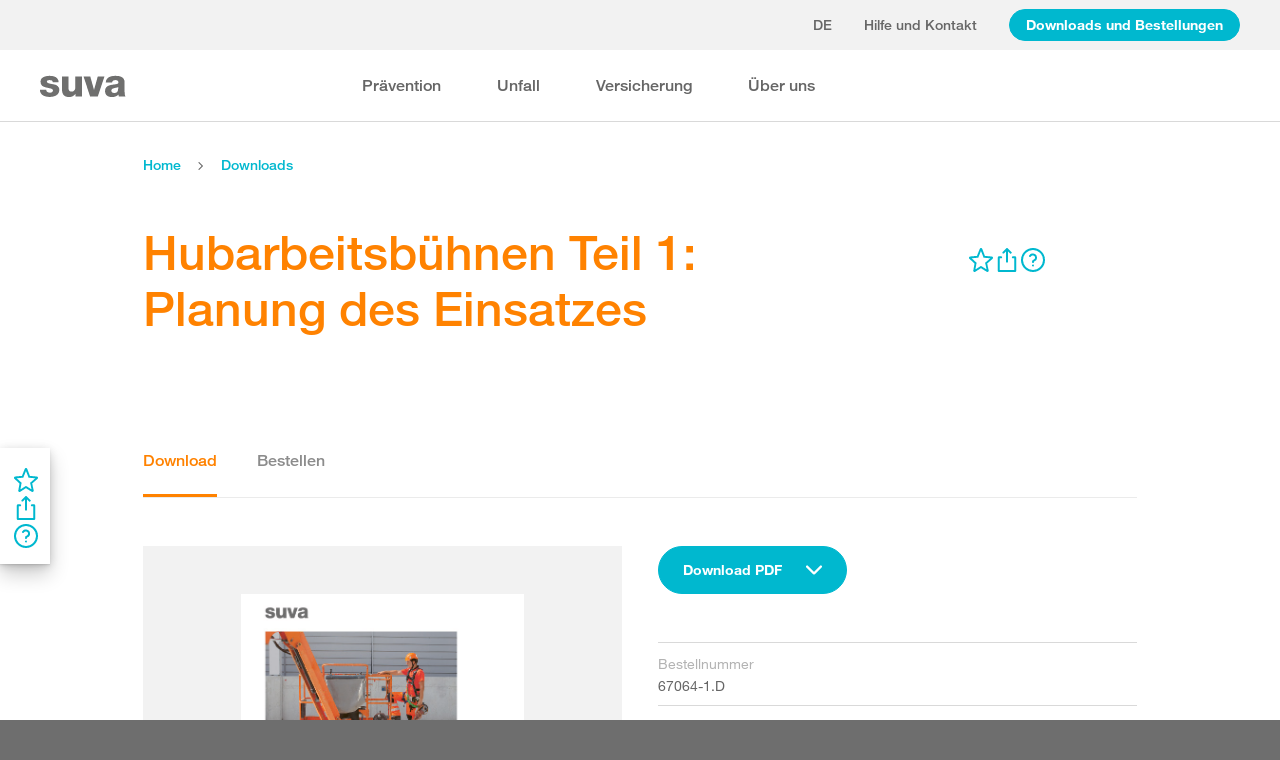

--- FILE ---
content_type: text/html; charset=utf-8
request_url: https://www.suva.ch/67064/1.d
body_size: 58899
content:
<!DOCTYPE html><html lang="de"><head>
    <meta charset="utf-8">
    <title>Hubarbeitsbühnen Teil 1: Planung des Einsatzes</title>
    <meta name="viewport" content="width=device-width, initial-scale=1, minimum-scale=1">
    <meta name="application-name" content="suva.ch">
    <meta name="mobile-web-app-capable" content="yes">
    <meta name="apple-mobile-web-app-capable" content="yes">
    <meta name="apple-mobile-web-app-title" content="suva.ch">
    <meta name="msapplication-TileColor" content="#ffffff">
    <meta name="theme-color" content="#ffffff">
    <meta name="apple-mobile-web-app-status-bar-style" content="#ffffff">
    <link rel="manifest" href="/dist/suvach/browser/manifest.json?v=231024011324" id="manifest-placeholder">
    <meta name="msapplication-config" content="/browserconfig.xml?v=231024011324">
    <link rel="apple-touch-icon" sizes="57x57" href="/apple-touch-icon-57x57.png?v=231024011324">
    <link rel="apple-touch-icon" sizes="60x60" href="/apple-touch-icon-60x60.png?v=231024011324">
    <link rel="apple-touch-icon" sizes="72x72" href="/apple-touch-icon-72x72.png?v=231024011324">
    <link rel="apple-touch-icon" sizes="76x76" href="/apple-touch-icon-76x76.png?v=231024011324">
    <link rel="apple-touch-icon" sizes="114x114" href="/apple-touch-icon-114x114.png?v=231024011324">
    <link rel="apple-touch-icon" sizes="120x120" href="/apple-touch-icon-120x120.png?v=231024011324">
    <link rel="apple-touch-icon" sizes="144x144" href="/apple-touch-icon-144x144.png?v=231024011324">
    <link rel="apple-touch-icon" sizes="152x152" href="/apple-touch-icon-152x152.png?v=231024011324">
    <link rel="apple-touch-icon" sizes="180x180" href="/apple-touch-icon-180x180.png?v=231024011324">
    <link rel="icon" type="image/png" href="/dist/suvach/browser/assets/favicons/android-chrome-36x36.png?v=231024011324" sizes="36x36">
    <link rel="icon" type="image/png" href="/dist/suvach/browser/assets/favicons/android-chrome-48x48.png?v=231024011324" sizes="48x48">
    <link rel="icon" type="image/png" href="/dist/suvach/browser/assets/favicons/android-chrome-72x72.png?v=231024011324" sizes="72x72">
    <link rel="icon" type="image/png" href="/dist/suvach/browser/assets/favicons/android-chrome-96x96.png?v=231024011324" sizes="96x96">
    <link rel="icon" type="image/png" href="/dist/suvach/browser/assets/favicons/android-chrome-144x144.png?v=231024011324" sizes="144x144">
    <link rel="icon" type="image/png" href="/dist/suvach/browser/assets/favicons/android-chrome-192x192.png?v=231024011324" sizes="192x192">
    <link rel="icon" type="image/png" href="/dist/suvach/browser/assets/favicons/favicon-16x16.png?v=231024011324" sizes="16x16">
    <link rel="icon" type="image/png" href="/dist/suvach/browser/assets/favicons/favicon-32x32.png?v=231024011324" sizes="32x32">
    <link rel="icon" type="image/png" href="/dist/suvach/browser/assets/favicons/favicon-96x96.png?v=231024011324" sizes="96x96">
    <link rel="shortcut icon" type="image/x-icon" href="/favicon.ico?v=231024011324">
    <meta name="msapplication-TileImage" content="/mstile-150x150.png?v=231024011324">
    <meta name="msapplication-square70x70logo" content="/mstile-70x70.png?v=231024011324">
    <meta name="msapplication-square150x150logo" content="/mstile-150x150.png?v=231024011324">
    <meta name="msapplication-wide310x150logo" content="/mstile-310x150.png?v=231024011324">
    <meta name="msapplication-square310x310logo" content="/mstile-310x310.png?v=231024011324">
    <link href="/apple-touch-startup-image-320x460.png?v=231024011324" media="(device-width: 320px) and (device-height: 480px) and (-webkit-device-pixel-ratio: 1)" rel="apple-touch-startup-image">
    <link href="/apple-touch-startup-image-640x920.png?v=231024011324" media="(device-width: 320px) and (device-height: 480px) and (-webkit-device-pixel-ratio: 2)" rel="apple-touch-startup-image">
    <link href="/apple-touch-startup-image-640x1096.png?v=231024011324" media="(device-width: 320px) and (device-height: 568px) and (-webkit-device-pixel-ratio: 2)" rel="apple-touch-startup-image">
    <link href="/apple-touch-startup-image-748x1024.png?v=231024011324" media="(device-width: 768px) and (device-height: 1024px) and (-webkit-device-pixel-ratio: 1) and (orientation: landscape)" rel="apple-touch-startup-image">
    <link href="/apple-touch-startup-image-750x1024.png?v=231024011324" media="" rel="apple-touch-startup-image">
    <link href="/apple-touch-startup-image-750x1294.png?v=231024011324" media="(device-width: 375px) and (device-height: 667px) and (-webkit-device-pixel-ratio: 2)" rel="apple-touch-startup-image">
    <link href="/apple-touch-startup-image-768x1004.png?v=231024011324" media="(device-width: 768px) and (device-height: 1024px) and (-webkit-device-pixel-ratio: 1) and (orientation: portrait)" rel="apple-touch-startup-image">
    <link href="/apple-touch-startup-image-1182x2208.png?v=231024011324" media="(device-width: 414px) and (device-height: 736px) and (-webkit-device-pixel-ratio: 3) and (orientation: landscape)" rel="apple-touch-startup-image">
    <link href="/apple-touch-startup-image-1242x2148.png?v=231024011324" media="(device-width: 414px) and (device-height: 736px) and (-webkit-device-pixel-ratio: 3) and (orientation: portrait)" rel="apple-touch-startup-image">
    <link href="/apple-touch-startup-image-1496x2048.png?v=231024011324" media="(device-width: 768px) and (device-height: 1024px) and (-webkit-device-pixel-ratio: 2) and (orientation: landscape)" rel="apple-touch-startup-image">
    <link href="/apple-touch-startup-image-1536x2008.png?v=231024011324" media="(device-width: 768px) and (device-height: 1024px) and (-webkit-device-pixel-ratio: 2) and (orientation: portrait)" rel="apple-touch-startup-image">
  <link rel="stylesheet" href="/dist/suvach/browser/styles.f93f43a295bc6165.css"><meta name="suva-features" content="mm-audit-erstellen;smd-lerb;profilverwaltung-kanalwahl;falli-google;smd-google;sforms-kontaktangaben;osv-mitteilungen;sForms-show-guest-upgrade;smd-eiam-mitgliedschaft;fada-google;smd-non-br;smd-autocomplete;lwr-sprache-portugiesisch;kawa-elektronische-praemienverfuegung;falli-auf;show-arbeitsunfaehigkeit-dropdown;WEBAUTHN;sForms-show-feedback-section;dial-upload;osv-feedback;cmi-rechnungen"><style ng-app-id="my-app">.smartbanner[_ngcontent-my-app-c2623662265]{position:sticky;top:0;left:0;z-index:1001;overflow-x:hidden;width:100%;height:84px;background:#f3f3f3;font-family:Helvetica,sans,sans-serif}.smartbanner__exit[_ngcontent-my-app-c2623662265]{position:absolute;top:calc(50% - 6px);left:9px;display:block;margin:0;width:12px;height:12px;border:0;text-align:center}.smartbanner__exit[_ngcontent-my-app-c2623662265]:before, .smartbanner__exit[_ngcontent-my-app-c2623662265]:after{position:absolute;width:1px;height:12px;background:#716f6f;content:" "}.smartbanner__exit[_ngcontent-my-app-c2623662265]:before{transform:rotate(45deg)}.smartbanner__exit[_ngcontent-my-app-c2623662265]:after{transform:rotate(-45deg)}.smartbanner__icon[_ngcontent-my-app-c2623662265]{position:absolute;top:10px;left:30px;width:64px;height:64px;border-radius:15px;background-size:64px 64px}.smartbanner__info[_ngcontent-my-app-c2623662265]{position:absolute;top:10px;left:104px;display:flex;overflow-y:hidden;width:60%;height:64px;align-items:center;color:#000}.smartbanner__info__title[_ngcontent-my-app-c2623662265]{font-size:14px}.smartbanner__info__author[_ngcontent-my-app-c2623662265], .smartbanner__info__price[_ngcontent-my-app-c2623662265]{font-size:12px}.smartbanner__button[_ngcontent-my-app-c2623662265]{position:absolute!important;top:32px;right:10px;z-index:1;display:block;padding:0 10px;min-width:10%;border-radius:5px;background:#f3f3f3;color:#1474fc;font-size:18px;text-align:center;text-decoration:none}.smartbanner__button__label[_ngcontent-my-app-c2623662265]{text-align:center}.smartbanner.smartbanner--android[_ngcontent-my-app-c2623662265]{background:#3d3d3d url([data-uri])}.smartbanner.smartbanner--android[_ngcontent-my-app-c2623662265]   .smartbanner__exit[_ngcontent-my-app-c2623662265]{left:6px;margin-right:7px;width:17px;height:17px;border-radius:14px;background:#1c1e21;box-shadow:0 1px 2px #000c inset,0 1px 1px #ffffff4d;color:#b1b1b3;font-family:ArialRoundedMTBold,Arial,sans-serif;font-size:20px;line-height:17px;text-shadow:0 1px 1px #000}.smartbanner.smartbanner--android[_ngcontent-my-app-c2623662265]   .smartbanner__exit[_ngcontent-my-app-c2623662265]:before, .smartbanner.smartbanner--android[_ngcontent-my-app-c2623662265]   .smartbanner__exit[_ngcontent-my-app-c2623662265]:after{top:3px;left:8px;width:2px;height:11px;background:#b1b1b3}.smartbanner.smartbanner--android[_ngcontent-my-app-c2623662265]   .smartbanner__exit[_ngcontent-my-app-c2623662265]:active, .smartbanner.smartbanner--android[_ngcontent-my-app-c2623662265]   .smartbanner__exit[_ngcontent-my-app-c2623662265]:hover{color:#eee}.smartbanner.smartbanner--android[_ngcontent-my-app-c2623662265]   .smartbanner__icon[_ngcontent-my-app-c2623662265]{background-color:transparent;box-shadow:none}.smartbanner.smartbanner--android[_ngcontent-my-app-c2623662265]   .smartbanner__info[_ngcontent-my-app-c2623662265]{color:#ccc;text-shadow:0 1px 2px #000}.smartbanner.smartbanner--android[_ngcontent-my-app-c2623662265]   .smartbanner__info__title[_ngcontent-my-app-c2623662265]{color:#fff;font-weight:700}.smartbanner.smartbanner--android[_ngcontent-my-app-c2623662265]   .smartbanner__button[_ngcontent-my-app-c2623662265]{top:30px;right:20px;padding:0;min-width:12%;border-radius:0;background:none;box-shadow:0 0 0 1px #333,0 0 0 2px #dddcdc;color:#d1d1d1;font-size:14px;font-weight:700}.smartbanner.smartbanner--android[_ngcontent-my-app-c2623662265]   .smartbanner__button[_ngcontent-my-app-c2623662265]:active, .smartbanner.smartbanner--android[_ngcontent-my-app-c2623662265]   .smartbanner__button[_ngcontent-my-app-c2623662265]:hover{background:none}.smartbanner.smartbanner--android[_ngcontent-my-app-c2623662265]   .smartbanner__button__label[_ngcontent-my-app-c2623662265]{display:block;padding:0 10px;background:#42b6c9;background:linear-gradient(to bottom,#42b6c9,#39a9bb);box-shadow:none;line-height:24px;text-align:center;text-shadow:none;text-transform:none}.smartbanner.smartbanner--android[_ngcontent-my-app-c2623662265]   .smartbanner__button__label[_ngcontent-my-app-c2623662265]:active, .smartbanner.smartbanner--android[_ngcontent-my-app-c2623662265]   .smartbanner__button__label[_ngcontent-my-app-c2623662265]:hover{background:#2ac7e1}</style><style ng-app-id="my-app">[_nghost-my-app-c2715540712]{height:100%;width:100%}</style><style ng-app-id="my-app">@keyframes _ngcontent-my-app-c764926715_SlideUp{0%{bottom:-74px}to{bottom:80px}}.sux-wrapper[_ngcontent-my-app-c764926715]{position:fixed;left:0;width:100%;display:flex;flex-direction:column;align-items:center;z-index:1050;bottom:80px;animation:.25s ease-in 0s 1 _ngcontent-my-app-c764926715_SlideUp}.sux-wrapper[_ngcontent-my-app-c764926715]   .sux-shadow[_ngcontent-my-app-c764926715]{box-shadow:0 10px 100px #0006,0 3px 30px #00000042,0 2px 12px #0003,0 1px 4px #00000012}.sux-toast-space[_ngcontent-my-app-c764926715]:not(:last-child){margin-bottom:32px!important}@media (max-width: 599px){.sux-wrapper[_ngcontent-my-app-c764926715]{bottom:48px}@keyframes SlideUp{0%{bottom:-58px}to{bottom:48px}}}</style><style ng-app-id="my-app">.sch-loader-container[_ngcontent-my-app-c1775635982]{display:flex;justify-content:center;align-items:center;position:fixed;width:80px;height:80px;top:calc(50% - 40px);left:calc(50% - 40px);z-index:1503;opacity:.8;border-radius:10px;background-color:#fff;box-shadow:0 10px 20px #0003,0 2px 10px #00000021,0 2px 3px #00000012,0 1px 1px #0000000d}</style><style ng-app-id="my-app">.block-ui-wrapper{display:none;position:fixed;height:100%;width:100%;top:0;left:0;background:rgba(0,0,0,.7);z-index:30000;cursor:wait}.block-ui-wrapper.block-ui-wrapper--element{position:absolute}.block-ui-wrapper.active{display:block}.block-ui-wrapper.block-ui-main{position:fixed}.block-ui-spinner,.block-ui-template{position:absolute;top:40%;margin:0 auto;left:0;right:0;transform:translateY(-50%)}.block-ui-spinner>.message{font-size:1.3em;text-align:center;color:#fff}.block-ui__element{position:relative}.loader,.loader:after{border-radius:50%;width:10em;height:10em}.loader{margin:7px auto;font-size:5px;position:relative;text-indent:-9999em;border-top:1.1em solid rgba(255,255,255,.2);border-right:1.1em solid rgba(255,255,255,.2);border-bottom:1.1em solid rgba(255,255,255,.2);border-left:1.1em solid #ffffff;transform:translateZ(0);animation:load8 1.1s infinite linear}@keyframes load8{0%{transform:rotate(0)}to{transform:rotate(360deg)}}
</style><style ng-app-id="my-app">[_nghost-my-app-c378826967]{display:inline-block}.sux-loader-ring[_ngcontent-my-app-c378826967]{margin-left:auto;margin-right:auto}.sux-loader-ring[_ngcontent-my-app-c378826967]   div[_ngcontent-my-app-c378826967]{box-sizing:border-box;display:block;position:absolute;border:3px solid currentColor;border-radius:50%;animation:_ngcontent-my-app-c378826967_sux-loader-ring 1.2s cubic-bezier(.5,0,.5,.5) infinite;border-color:#ff8200 #ffe0bf #ffe0bf #ffe0bf}@keyframes _ngcontent-my-app-c378826967_sux-loader-ring{0%{transform:rotate(0)}to{transform:rotate(360deg)}}.sux-text-container[_ngcontent-my-app-c378826967]{display:flex;flex-direction:column;text-align:center;word-break:break-word}</style><style ng-app-id="my-app">[_nghost-my-app-c148876355]{display:block;min-height:100vh;width:100%;background-color:#fff}</style><meta name="itemId" content="f38a6dc7-af14-83d1-5111-dbe69674e92c"><link rel="canonical" href="https://www.suva.ch/de-ch/download/checklisten/hubarbeitsbuehnen-teil-1--planung-des-einsatzes/hubarbeitsbuehnen-teil-1--planung-des-einsatzes--67064-1.D"><meta name="description" content=""><link rel="alternate" hreflang="de-CH" href="/de-ch/download/checklisten/hubarbeitsbuehnen-teil-1--planung-des-einsatzes/hubarbeitsbuehnen-teil-1--planung-des-einsatzes--67064-1.D"><link rel="alternate" hreflang="it-CH" href="/it-ch/download/liste-di-controllo/piattaforme-di-lavoro-elevabili-parte-1--pianificazione-dei-lavori/piattaforme-di-lavoro-elevabili-parte-1--pianificazione-dei-lavori--67064-1.I"><link rel="alternate" hreflang="fr-CH" href="/fr-ch/download/listes-de-controle/plateformes-elevatrices-pemp-1re-partie--planification-sure/plateformes-elevatrices-pemp-1re-partie--planification-sure--67064-1.F"><meta name="keywords" content=""><meta property="og:image" content="/-/media/images/social/suva-logo.jpg?h=637&amp;iar=0&amp;w=637&amp;rev=86cd3b7e9f0346af93b47d9679263fda&amp;hash=0DAD0729D1FE074DD5AAB1615F2B2913&amp;t=ogImage"><meta property="og:type" content="website"><style ng-app-id="my-app">[_nghost-my-app-c516427983]{display:flex;flex-direction:column;background-color:#fff;min-height:100vh;width:100vw;position:relative}[_nghost-my-app-c516427983]   aside[_ngcontent-my-app-c516427983]{z-index:1}[_nghost-my-app-c516427983]   main[_ngcontent-my-app-c516427983]{flex-grow:1;display:grid;grid-template-columns:100vw}[_nghost-my-app-c516427983]   footer[_ngcontent-my-app-c516427983]{background-color:#9ca4ab}</style><style ng-app-id="my-app">[_nghost-my-app-c395013929]{display:grid;grid-template-columns:100vw}</style><style ng-app-id="my-app">.sch-lang-switch[_ngcontent-my-app-c2378176530]{position:absolute;left:-24px;top:-10px;z-index:1;overflow:hidden;background-color:#fff;box-shadow:0 10px 20px #0003,0 2px 10px #00000021,0 2px 3px #00000012,0 1px 1px #0000000d;animation-name:_ngcontent-my-app-c2378176530_open;animation-duration:.4s;animation-timing-function:ease;animation-fill-mode:both}.sch-lang-switch[_ngcontent-my-app-c2378176530] > a[_ngcontent-my-app-c2378176530]{display:block;padding:10px 24px;margin:0;text-align:center}.sch-lang-switch[_ngcontent-my-app-c2378176530] > a.sch-active[_ngcontent-my-app-c2378176530]{color:#ff8200}.sch-lang-switch[_ngcontent-my-app-c2378176530] > a[_ngcontent-my-app-c2378176530]:hover{color:#ff8200;background-color:#ffe0bf}@keyframes _ngcontent-my-app-c2378176530_open{0%{max-height:40px;opacity:.5;overflow:hidden}99%{max-height:160px;opacity:1;overflow:hidden}to{overflow:visible}}.sch-lang-switch-outer[_ngcontent-my-app-c2378176530]{text-transform:uppercase}.btn[_ngcontent-my-app-c2378176530]{padding-left:16px!important;padding-right:16px!important}</style><style ng-app-id="my-app">@media (max-width: 1279px){sch-navigation-flyout[_ngcontent-my-app-c3409623332]{display:none}}sch-mobile-navigation-flyout[_ngcontent-my-app-c3409623332]{justify-content:flex-start}@media (min-width: 1280px){sch-mobile-navigation-flyout[_ngcontent-my-app-c3409623332]{display:none}}.nav-item[_ngcontent-my-app-c3409623332]{font-family:HelveticaNeueLTW04-65Medium;position:relative;white-space:nowrap;transition:border-color .2s ease,color .2s ease}.sch-cart-count[_ngcontent-my-app-c3409623332]{position:absolute;top:16px;font-size:11px;right:-10px;background-color:#c33;padding:0 6px;height:18px;color:#fff;border-radius:50%}a.sch-cart[_ngcontent-my-app-c3409623332]:focus-visible:after{inset:-5px -14px -5px -5px!important}.sch-navi-burger[_ngcontent-my-app-c3409623332]{margin-left:24px!important}.sch-navi-burger[_ngcontent-my-app-c3409623332]   sux-icon[_ngcontent-my-app-c3409623332]{display:inline-flex}.sch-navi-burger[_ngcontent-my-app-c3409623332]   sux-icon[_ngcontent-my-app-c3409623332]:first-child{position:absolute;transform:scaleY(1);transition:transform .2s ease .1s}.sch-navi-burger[_ngcontent-my-app-c3409623332]   sux-icon[_ngcontent-my-app-c3409623332]:last-child{transform:scaleY(0);transition:transform .1s ease}.sch-navi-burger.sch-show-close[_ngcontent-my-app-c3409623332]   sux-icon[_ngcontent-my-app-c3409623332]:first-child{transform:scaleY(0);transition:transform .1s ease}.sch-navi-burger.sch-show-close[_ngcontent-my-app-c3409623332]   sux-icon[_ngcontent-my-app-c3409623332]:last-child{transform:scaleY(1);transition:transform .2s ease .1s}.sch-demoportal-banner[_ngcontent-my-app-c3409623332]{position:fixed;left:0;top:0;width:200px;height:200px;overflow:hidden;pointer-events:none}.sch-demoportal-banner[_ngcontent-my-app-c3409623332] > span[_ngcontent-my-app-c3409623332]{position:absolute;top:55px;left:-55px;width:260px;background-color:#ff8200;color:#fff;text-align:center;padding:8px 0;transform:rotate(-45deg);font-weight:700;pointer-events:none}</style><style ng-app-id="my-app">[_nghost-my-app-c2755260862]{height:100%;display:flex;flex-direction:column}sch-anchor-navigation[_ngcontent-my-app-c2755260862]{flex-grow:1}.sch-content-placeholder[_ngcontent-my-app-c2755260862]{flex-grow:1;display:flex;flex-direction:column}.sch-content-placeholder[_ngcontent-my-app-c2755260862] > *[_ngcontent-my-app-c2755260862]:last-child{flex-grow:1}.sch-intro[_ngcontent-my-app-c2755260862]{background:#666666;padding-left:0;padding-right:0}</style><style ng-app-id="my-app">[_nghost-my-app-c864654998]{display:flex;flex-direction:column;position:relative}[_nghost-my-app-c864654998]   .sch-anchor-navi-content-height-wrapper[_ngcontent-my-app-c864654998]{position:absolute;inset:0;pointer-events:none}@media (max-width: 1279px){[_nghost-my-app-c864654998]   .sch-anchor-navi-content-height-wrapper[_ngcontent-my-app-c864654998]{display:none}}[_nghost-my-app-c864654998]   .sch-anchor-nav-list-content[_ngcontent-my-app-c864654998]{pointer-events:all}[_nghost-my-app-c864654998]   .sch-anchor-nav[_ngcontent-my-app-c864654998]{text-align:right;position:sticky;top:70px;display:block;width:100%}[_nghost-my-app-c864654998]   .sch-anchor-nav-mobile[_ngcontent-my-app-c864654998], [_nghost-my-app-c864654998]   .sch-toggle[_ngcontent-my-app-c864654998]{z-index:1500}[_nghost-my-app-c864654998]   .sch-service-icons-host[_ngcontent-my-app-c864654998]{position:sticky;top:70px;float:right;z-index:5;pointer-events:all}.sch-anchor-nav[_ngcontent-my-app-c864654998]{z-index:1}.sch-anchor-nav[_ngcontent-my-app-c864654998]   .row[_ngcontent-my-app-c864654998] > .col-md-3[_ngcontent-my-app-c864654998]{margin-top:92px}@media (max-height: 720px){.sch-anchor-nav[_ngcontent-my-app-c864654998]   .row[_ngcontent-my-app-c864654998] > .col-md-3[_ngcontent-my-app-c864654998]{margin-top:92px}}@media (max-height: 512px){.sch-anchor-nav[_ngcontent-my-app-c864654998]   .row[_ngcontent-my-app-c864654998] > .col-md-3[_ngcontent-my-app-c864654998]{margin-top:72px}}@media (max-height: 320px){.sch-anchor-nav[_ngcontent-my-app-c864654998]   .row[_ngcontent-my-app-c864654998] > .col-md-3[_ngcontent-my-app-c864654998]{margin-top:52px}}@media (max-width: 1279px){.sch-anchor-nav[_ngcontent-my-app-c864654998]{display:none}}.sch-anchor-nav-title[_ngcontent-my-app-c864654998]{font-size:16px;margin-bottom:24px}ul[_ngcontent-my-app-c864654998]{list-style-type:none;margin:0}ul[_ngcontent-my-app-c864654998]   li[_ngcontent-my-app-c864654998]{list-style-type:none;line-height:22px;margin-bottom:10px}ul[_ngcontent-my-app-c864654998]   a[_ngcontent-my-app-c864654998]{font-family:HelveticaNeueLTW04-55Roman;font-size:14px;color:#666}ul[_ngcontent-my-app-c864654998]   a[_ngcontent-my-app-c864654998]:hover{color:#ff8200!important;border-bottom:unset}ul[_ngcontent-my-app-c864654998]   a.sch-active[_ngcontent-my-app-c864654998]{font-family:HelveticaNeueLTW04-75Bold;color:#ff8200}@media (max-width: 1279px){  body.sch-anchor-navigation-visible{padding-bottom:56px}}.sch-anchor-nav-mobile[_ngcontent-my-app-c864654998]{position:fixed;bottom:0;width:100%;max-height:56px;padding:6px 28px 6px 32px;color:#fff;background-color:#666;transition:all .5s ease}.sch-anchor-nav-mobile.sch-open[_ngcontent-my-app-c864654998]   div[_ngcontent-my-app-c864654998] > ul[_ngcontent-my-app-c864654998]{overflow-y:auto;opacity:1}.sch-anchor-nav-mobile[_ngcontent-my-app-c864654998]   .sch-anchor-nav-mobile-header[_ngcontent-my-app-c864654998]{display:flex;justify-content:space-between;padding-top:8px}.sch-anchor-nav-mobile[_ngcontent-my-app-c864654998]   .sch-anchor-nav-mobile-header-title[_ngcontent-my-app-c864654998]{flex:1 1 auto;white-space:nowrap;overflow:hidden;text-overflow:ellipsis}.sch-anchor-nav-mobile[_ngcontent-my-app-c864654998]   div[_ngcontent-my-app-c864654998] > ul[_ngcontent-my-app-c864654998]{list-style-type:none;margin:0;padding:0 0 20px;opacity:0;transition:opacity .5s ease}.sch-anchor-nav-mobile[_ngcontent-my-app-c864654998]   div[_ngcontent-my-app-c864654998] > ul[_ngcontent-my-app-c864654998]   li[_ngcontent-my-app-c864654998]{list-style-type:none!important;line-height:20px;margin-bottom:4px;margin-left:0;transition:margin .2s ease}.sch-anchor-nav-mobile[_ngcontent-my-app-c864654998]   div[_ngcontent-my-app-c864654998] > ul[_ngcontent-my-app-c864654998]   li[_ngcontent-my-app-c864654998]:before{display:none}.sch-anchor-nav-mobile[_ngcontent-my-app-c864654998]   div[_ngcontent-my-app-c864654998] > ul[_ngcontent-my-app-c864654998]   li.sch-active[_ngcontent-my-app-c864654998]{margin-left:12px}.sch-anchor-nav-mobile[_ngcontent-my-app-c864654998]   div[_ngcontent-my-app-c864654998] > ul[_ngcontent-my-app-c864654998]   li.sch-active[_ngcontent-my-app-c864654998]   a[_ngcontent-my-app-c864654998]{color:#fff}.sch-anchor-nav-mobile[_ngcontent-my-app-c864654998]   div[_ngcontent-my-app-c864654998] > ul[_ngcontent-my-app-c864654998]   a[_ngcontent-my-app-c864654998]{font-family:HelveticaNeueLTW04-55Roman;font-size:14px;color:#d9d9d9}.sch-anchor-nav-mobile[_ngcontent-my-app-c864654998]   div[_ngcontent-my-app-c864654998] > ul[_ngcontent-my-app-c864654998]   a[_ngcontent-my-app-c864654998]:hover{border-bottom:unset}.sch-anchor-nav-mobile[_ngcontent-my-app-c864654998]   .sch-anchor-nav-list[_ngcontent-my-app-c864654998]{margin-top:-16px}@media (min-width: 1280px){.sch-anchor-nav-mobile[_ngcontent-my-app-c864654998]{display:none}}.sch-anchor-nav-mobile-actions[_ngcontent-my-app-c864654998]{flex:0 0 auto;display:flex;justify-content:space-between;margin-right:-80px;transition:margin .3s ease}.sch-anchor-nav-mobile-actions.sch-back-to-top-visible[_ngcontent-my-app-c864654998]{margin-right:-2px}.sch-anchor-nav-mobile-actions.sch-back-to-top-visible[_ngcontent-my-app-c864654998]   .sch-toggle[_ngcontent-my-app-c864654998]{margin-right:16px}.sch-toggle[_ngcontent-my-app-c864654998], .sch-back-to-top[_ngcontent-my-app-c864654998]{cursor:pointer;right:32px}.sch-toggle[_ngcontent-my-app-c864654998]{height:24px;color:#fff;margin-right:28px;margin-left:28px;transition:transform .3s ease,margin-right .3s ease}.sch-toggle.sch-open[_ngcontent-my-app-c864654998]{transform:rotate(180deg)}@media (min-width: 1280px){.sch-toggle[_ngcontent-my-app-c864654998]{display:none}}.sch-back-to-top[_ngcontent-my-app-c864654998]{height:56px;border-left:solid 2px #ffffff;padding-left:26px;transform:translateY(-14px)}.sch-back-to-top[_ngcontent-my-app-c864654998]   sux-icon[_ngcontent-my-app-c864654998]{transform:translateY(14px)}</style><style ng-app-id="my-app">[_nghost-my-app-c4098088713]{min-height:28px}</style><style ng-app-id="my-app">[_nghost-my-app-c3375252435]{display:inline-flex}[_nghost-my-app-c3375252435]     svg{stroke:currentColor;fill:currentColor;vertical-align:unset;stroke-width:0}[_nghost-my-app-c3375252435]     svg *{vector-effect:non-scaling-stroke}</style><style ng-app-id="my-app">[_nghost-my-app-c3744194091]{background-color:#666;display:block}.row[_ngcontent-my-app-c3744194091] > div[_ngcontent-my-app-c3744194091]{min-height:88px;display:flex;align-items:center;justify-content:space-between}@media (max-width: 1279px){.row[_ngcontent-my-app-c3744194091] > div[_ngcontent-my-app-c3744194091]{flex-direction:column-reverse;justify-content:center;overflow-wrap:anywhere;text-align:center}.row[_ngcontent-my-app-c3744194091] > div[_ngcontent-my-app-c3744194091]   .sch-meta-links[_ngcontent-my-app-c3744194091]{margin-bottom:24px}.row[_ngcontent-my-app-c3744194091] > div[_ngcontent-my-app-c3744194091]   .sch-social-links[_ngcontent-my-app-c3744194091]{margin-top:24px;margin-bottom:20px}}.row[_ngcontent-my-app-c3744194091] > div[_ngcontent-my-app-c3744194091] > nav[_ngcontent-my-app-c3744194091] > *[_ngcontent-my-app-c3744194091]{font-family:HelveticaNeueLTW04-45Light;font-size:12px;color:#b3b3b3;white-space:nowrap;display:inline-block}.row[_ngcontent-my-app-c3744194091] > div[_ngcontent-my-app-c3744194091] > nav[_ngcontent-my-app-c3744194091] > a[_ngcontent-my-app-c3744194091]{vertical-align:middle}.row[_ngcontent-my-app-c3744194091] > div[_ngcontent-my-app-c3744194091] > nav[_ngcontent-my-app-c3744194091] > a[_ngcontent-my-app-c3744194091]:hover, .row[_ngcontent-my-app-c3744194091] > div[_ngcontent-my-app-c3744194091] > nav[_ngcontent-my-app-c3744194091] > a[_ngcontent-my-app-c3744194091]:focus-visible{color:#fff}.row[_ngcontent-my-app-c3744194091] > div[_ngcontent-my-app-c3744194091]   .sch-meta-links[_ngcontent-my-app-c3744194091] > *[_ngcontent-my-app-c3744194091]{line-height:32px}.row[_ngcontent-my-app-c3744194091] > div[_ngcontent-my-app-c3744194091]   .sch-meta-links[_ngcontent-my-app-c3744194091] > *[_ngcontent-my-app-c3744194091]:not(:last-child){margin-right:24px}.row[_ngcontent-my-app-c3744194091] > div[_ngcontent-my-app-c3744194091]   .sch-social-links[_ngcontent-my-app-c3744194091] > *[_ngcontent-my-app-c3744194091]:not(:last-child){margin-right:20px}.row[_ngcontent-my-app-c3744194091] > div[_ngcontent-my-app-c3744194091]   #sch-co-browsing[_ngcontent-my-app-c3744194091]{cursor:pointer}@media (max-width: 1279px){.row[_ngcontent-my-app-c3744194091] > div[_ngcontent-my-app-c3744194091]   #sch-co-browsing[_ngcontent-my-app-c3744194091]{display:none}}</style><style ng-app-id="my-app">[_nghost-my-app-c3804234254]{background-color:#fff;display:block;border-bottom:1px solid #d9d9d9}[_nghost-my-app-c3804234254]   .row[_ngcontent-my-app-c3804234254] > div[_ngcontent-my-app-c3804234254]{display:flex;align-items:center;justify-content:space-between;min-height:70px;font-size:14px;font-family:HelveticaNeueLTW04-65Medium}[_nghost-my-app-c3804234254]   .row[_ngcontent-my-app-c3804234254] > div[_ngcontent-my-app-c3804234254]   nav[_ngcontent-my-app-c3804234254] > *[_ngcontent-my-app-c3804234254]:not(:last-child){margin-right:40px}@media (max-width: 1279px){[_nghost-my-app-c3804234254]   .row[_ngcontent-my-app-c3804234254] > div[_ngcontent-my-app-c3804234254]{padding-top:24px;padding-bottom:24px;display:block}[_nghost-my-app-c3804234254]   .row[_ngcontent-my-app-c3804234254] > div[_ngcontent-my-app-c3804234254]   nav[_ngcontent-my-app-c3804234254] > *[_ngcontent-my-app-c3804234254]{display:block;padding-top:16px}}</style><style ng-app-id="my-app">[_nghost-my-app-c3926208481]{display:block;background-color:#fff}[_nghost-my-app-c3926208481]   .row[_ngcontent-my-app-c3926208481] > div[_ngcontent-my-app-c3926208481]{display:flex;align-items:stretch;justify-content:space-between;padding-top:48px;padding-bottom:48px}[_nghost-my-app-c3926208481]   .row[_ngcontent-my-app-c3926208481] > div[_ngcontent-my-app-c3926208481]   h4[_ngcontent-my-app-c3926208481]{color:#666}@media (max-width: 1279px){[_nghost-my-app-c3926208481]   .row[_ngcontent-my-app-c3926208481] > div[_ngcontent-my-app-c3926208481]{display:block;padding-top:0;padding-bottom:0}[_nghost-my-app-c3926208481]   .row[_ngcontent-my-app-c3926208481] > div[_ngcontent-my-app-c3926208481] > *[_ngcontent-my-app-c3926208481]{padding-top:32px;padding-bottom:32px}}[_nghost-my-app-c3926208481]   .row[_ngcontent-my-app-c3926208481] > div[_ngcontent-my-app-c3926208481]   .sch-contact-phone[_ngcontent-my-app-c3926208481]   sux-icon[_ngcontent-my-app-c3926208481]{padding-right:12px}[_nghost-my-app-c3926208481]   .row[_ngcontent-my-app-c3926208481] > div[_ngcontent-my-app-c3926208481] > .sch-separator[_ngcontent-my-app-c3926208481]{border-right:1px solid #d9d9d9;width:1px;padding:0}@media (max-width: 1279px){[_nghost-my-app-c3926208481]   .row[_ngcontent-my-app-c3926208481] > div[_ngcontent-my-app-c3926208481] > .sch-separator[_ngcontent-my-app-c3926208481]{border-right:0;border-bottom:1px solid #d9d9d9;height:1px;width:100%}}[_nghost-my-app-c3926208481]   .row[_ngcontent-my-app-c3926208481] > div[_ngcontent-my-app-c3926208481] > *[_ngcontent-my-app-c3926208481]{font-size:14px;font-family:HelveticaNeueLTW04-55Roman;display:flex;flex-direction:column}[_nghost-my-app-c3926208481]   .row[_ngcontent-my-app-c3926208481] > div[_ngcontent-my-app-c3926208481] > *[_ngcontent-my-app-c3926208481] > p[_ngcontent-my-app-c3926208481]{flex-grow:1}@media (min-width: 1280px){[_nghost-my-app-c3926208481]   .row[_ngcontent-my-app-c3926208481] > div[_ngcontent-my-app-c3926208481] > *[_ngcontent-my-app-c3926208481]{max-width:30%}}</style><style ng-app-id="my-app">[_nghost-my-app-c1510332155]{display:block;background-color:#fff}@media (max-width: 599px){[_nghost-my-app-c1510332155]{display:none}}.breadcrumb-section[_ngcontent-my-app-c1510332155]{overflow:hidden}.sch-breadcrumbs-invisible-container[_ngcontent-my-app-c1510332155]{position:absolute;left:0;top:0;visibility:hidden!important}.sch-breadcrumbs-container[_ngcontent-my-app-c1510332155]{margin-top:32px;display:flex;align-items:center;white-space:nowrap;overflow:hidden;font-size:14px;margin-bottom:0}.sch-breadcrumbs-container[_ngcontent-my-app-c1510332155]   .sch-text-title[_ngcontent-my-app-c1510332155]{font-family:HelveticaNeueLTW04-65Medium}.sch-breadcrumbs-container[_ngcontent-my-app-c1510332155]   .sch-breadcrumb-chevron[_ngcontent-my-app-c1510332155]{margin-left:16px;margin-right:16px;flex-shrink:0}.sch-breadcrumbs-container[_ngcontent-my-app-c1510332155] > li.sch-breadcrumb-link[_ngcontent-my-app-c1510332155]:last-of-type{text-overflow:ellipsis;overflow:hidden;font-family:HelveticaNeueLTW04-75Bold}.sch-breadcrumbs-container.sch-breadcrumbs-invisible-container[_ngcontent-my-app-c1510332155] > li.sch-breadcrumb-link[_ngcontent-my-app-c1510332155]:last-of-type{text-overflow:unset;overflow:auto}</style><style ng-app-id="my-app">.sch-page-intro[_ngcontent-my-app-c3152513325]{margin-top:48px;padding-bottom:80px}@media (max-width: 767px){.sch-page-intro[_ngcontent-my-app-c3152513325]{padding-bottom:80px}}.sch-page-intro[_ngcontent-my-app-c3152513325]     .sch-page-intro-lead{margin-bottom:unset}.sch-page-intro[_ngcontent-my-app-c3152513325]   sch-button[_ngcontent-my-app-c3152513325]{margin-bottom:8px}sc-placeholder[name=SuvaWebsite-Intro-CTA][_ngcontent-my-app-c3152513325]     p:last-child{margin-bottom:0}@media (min-width: 1280px){.sch-service-icons-align-right[_ngcontent-my-app-c3152513325]{display:flex;justify-content:flex-end}}sc-placeholder[name=SuvaWebsite-Intro-PageUpdates][_ngcontent-my-app-c3152513325]{display:block;margin-top:40px}@media (max-width: 1279px){sc-placeholder[name=SuvaWebsite-Intro-PageUpdates][_ngcontent-my-app-c3152513325]{margin-top:24px}}@media (max-width: 767px){.sch-page-intro-action-meta[_ngcontent-my-app-c3152513325]:not(:empty){margin-top:32px}}@media (max-width: 1279px){.sch-page-intro-action-meta[_ngcontent-my-app-c3152513325]:not(:empty){margin-top:40px}}@media (min-width: 1280px){.sch-page-intro-action-meta[_ngcontent-my-app-c3152513325]:not(:empty){margin-top:20px}}</style><style ng-app-id="my-app">sc-placeholder[_ngcontent-my-app-c3152513325]:empty + sc-placeholder[_ngcontent-my-app-c3152513325] > [_ngcontent-my-app-c3152513325]:first-child{margin-top:0}sc-placeholder[_ngcontent-my-app-c3152513325]:not(:empty) + sc-placeholder[_ngcontent-my-app-c3152513325] > [_ngcontent-my-app-c3152513325]:first-child{margin-top:20px}</style><style ng-app-id="my-app">[_nghost-my-app-c1126175914]{display:block;position:relative}[_nghost-my-app-c1126175914] > .sch-inline-panel[_ngcontent-my-app-c1126175914]{gap:16px}[_nghost-my-app-c1126175914]   .sch-header-panel[_ngcontent-my-app-c1126175914]{display:flex;flex-direction:row}[_nghost-my-app-c1126175914]   .sch-sidebar-panel[_ngcontent-my-app-c1126175914]{display:flex;flex-direction:column;z-index:1;background-color:#fff;margin-right:var(--sch-scrollbar-width);box-shadow:0 10px 20px #0003,0 2px 10px #00000021,0 2px 3px #00000012,0 1px 1px #0000000d;padding:16px 12px;gap:16px}h5[_ngcontent-my-app-c1126175914]{color:#666;margin-bottom:10px}.sch-desktop-share-panel[_ngcontent-my-app-c1126175914]{background-color:#fff;position:absolute;animation:tooltipOpen .4s ease;box-shadow:0 10px 20px #0003,0 2px 10px #00000021,0 2px 3px #00000012,0 1px 1px #0000000d;z-index:1502;overflow:auto;max-height:calc(100vh - 222px);min-width:max-content}.sch-desktop-share-panel[_ngcontent-my-app-c1126175914]:not(.sch-sidebar-placement){margin-top:12px}.sch-desktop-share-panel.sch-sidebar-placement[_ngcontent-my-app-c1126175914]{right:65px;top:0}@media (min-width: 1280px){.sch-desktop-share-panel[_ngcontent-my-app-c1126175914]{right:0}}.sch-desktop-share-panel.sch-share-panel-left.sch-icon-position-first[_ngcontent-my-app-c1126175914]{right:0}.sch-desktop-share-panel.sch-share-panel-left.sch-icon-position-second[_ngcontent-my-app-c1126175914]{right:38px}.sch-desktop-share-panel.sch-share-panel-left.sch-icon-position-third[_ngcontent-my-app-c1126175914]{right:76px}.sch-desktop-share-panel.sch-share-panel-left.sch-icon-position-fourth[_ngcontent-my-app-c1126175914]{right:114px}</style><style ng-app-id="my-app">@media print{.container[_ngcontent-my-app-c3775295489]{width:100%!important;max-width:unset!important;min-width:unset!important;padding-left:0!important;padding-right:0!important;margin-left:0!important;margin-right:0!important}.sux-section-content[_ngcontent-my-app-c3775295489]{padding-top:0!important;padding-bottom:10px!important}.sux-section-grey[_ngcontent-my-app-c3775295489], .sux-section-grey-noseparator[_ngcontent-my-app-c3775295489], .sux-section-content[_ngcontent-my-app-c3775295489], sux-section-grey[_ngcontent-my-app-c3775295489], sux-section-grey-noseparator[_ngcontent-my-app-c3775295489], sux-section-content[_ngcontent-my-app-c3775295489]{background-color:#fff}}</style><style ng-app-id="my-app">[_nghost-my-app-c776809423]    ~sch-image, [_nghost-my-app-c776809423]    ~sch-contact-single, [_nghost-my-app-c776809423]    ~*>sch-accordion>sux-accordion{margin-top:16px}[_nghost-my-app-c776809423]    ~sch-contact-single{margin-bottom:40px}</style><style ng-app-id="my-app">[_nghost-my-app-c3681181131]{margin-top:40px}@media (max-width: 768px){[_nghost-my-app-c3681181131]{margin-top:24px}}.sch-page-update-componenttitle[_ngcontent-my-app-c3681181131]{margin-bottom:10px;color:#666}.sch-page-update-list[_ngcontent-my-app-c3681181131]:last-child{border-bottom:solid 1px #d9d9d9}.sch-page-update-list[_ngcontent-my-app-c3681181131]:last-child   .sch-page-update[_ngcontent-my-app-c3681181131]{padding:10px 0;font-size:.875rem}.sch-page-update-container[_ngcontent-my-app-c3681181131]{cursor:pointer;border-top:solid 1px #d9d9d9;display:flex}.sch-page-update-button[_ngcontent-my-app-c3681181131]{align-self:center}.sch-info[_ngcontent-my-app-c3681181131]{color:#00b8cf}.sch-info[_ngcontent-my-app-c3681181131]:hover{color:#007180}</style><style ng-app-id="my-app">[_nghost-my-app-c789226368]   h3[_ngcontent-my-app-c789226368]{margin-bottom:38px}[_nghost-my-app-c789226368]   h5[_ngcontent-my-app-c789226368]{color:#666}[_nghost-my-app-c789226368] > div[_ngcontent-my-app-c789226368]:first-of-type{display:flex}[_nghost-my-app-c789226368]     sux-button button{min-width:120px}[_nghost-my-app-c789226368]     .sch-feedback-confirmation{display:flex!important}[_nghost-my-app-c789226368]     .sch-feedback-confirmation .sch-h6{color:#208048!important}[_nghost-my-app-c789226368]     .sch-feedback-confirmation sux-icon{margin-right:8px;color:#208048}[_nghost-my-app-c789226368]     .sch-feedback-confirmation .sch-feedback-confirmation-content{width:100%}[_nghost-my-app-c789226368]     .sch-feedback-not-helpful-feedback-sent{display:flex}[_nghost-my-app-c789226368]     .sch-feedback-not-helpful-feedback-sent .sch-not-helpful-feedback-sent-text{margin-block-start:0!important;color:#208048}[_nghost-my-app-c789226368]     .sch-feedback-not-helpful-feedback-sent .sux-icon{margin-right:8px;color:#208048}[_nghost-my-app-c789226368]     .sch-feedback-why-not{color:#666!important}[_nghost-my-app-c789226368]     .sch-feedback-not-helpful{color:#666!important}</style><style ng-app-id="my-app">[_nghost-my-app-c2488163418]{display:block}</style><style ng-app-id="my-app">.sch-product-intro-badge[_ngcontent-my-app-c45091687]:not(:empty){display:flex;gap:12px;margin-top:4px;margin-bottom:16px}</style><style ng-app-id="my-app">.nav[_ngcontent-my-app-c4160615882]{flex-wrap:nowrap;white-space:nowrap}</style><style ng-app-id="my-app">[_nghost-my-app-c3952680524]   a[_ngcontent-my-app-c3952680524]{font-size:14px;line-height:22px}.sch-teaser[_ngcontent-my-app-c3952680524]{margin-bottom:12px;z-index:1}</style><style ng-app-id="my-app">[_nghost-my-app-c790433158]   a[_ngcontent-my-app-c790433158]{font-size:14px;line-height:22px}.sch-teaser[_ngcontent-my-app-c790433158]{margin-bottom:12px;z-index:1}</style><style ng-app-id="my-app">p[_ngcontent-my-app-c2396395452]:last-child{margin-bottom:0}</style><style ng-app-id="my-app">[_nghost-my-app-c1157900139]{display:block}a[_ngcontent-my-app-c1157900139]:hover{text-decoration:none!important}.sch-slider-slide[_ngcontent-my-app-c1157900139]{display:flex;height:100%;pointer-events:all;margin-right:10px;position:relative}.sch-slider-slide.sch-editing[_ngcontent-my-app-c1157900139]{margin-right:0}.sch-slider-slide.sch-editing[_ngcontent-my-app-c1157900139]   img[_ngcontent-my-app-c1157900139]{width:100%;height:auto}.sch-service-icons-wrapper[_ngcontent-my-app-c1157900139]{position:absolute;bottom:24px;right:24px}.sch-slider-actions-wrapper[_ngcontent-my-app-c1157900139]{margin-top:24px;margin-bottom:24px}.sch-slider-actions-wrapper[_ngcontent-my-app-c1157900139]   .sch-slider-prev[_ngcontent-my-app-c1157900139]{margin-right:44px}.sch-slider-actions-wrapper[_ngcontent-my-app-c1157900139]   .sch-slider-info[_ngcontent-my-app-c1157900139]{width:50%;margin-left:12px}.sch-slider-actions-wrapper[_ngcontent-my-app-c1157900139]   .sch-slider-info.sch-slider-info-prev[_ngcontent-my-app-c1157900139]{text-align:right;margin-right:12px}</style><style ng-app-id="my-app">[_nghost-my-app-c55281046]{display:block}</style><style ng-app-id="my-app">[_nghost-my-app-c253875636]{display:flex;flex-direction:column;gap:16px}</style><style ng-app-id="my-app">.sch-loading[_nghost-my-app-c2356052654]{display:flex;justify-content:center}</style><style ng-app-id="my-app">[_nghost-my-app-c1612176295]{display:block}.sch-metainfo-row[_ngcontent-my-app-c1612176295]{border-bottom:solid 1px #d9d9d9;padding:10px 0 8px;font-size:14px}.sch-metainfo-row[_ngcontent-my-app-c1612176295]:first-of-type{border-top:solid 1px #d9d9d9}.sch-metainfo-label[_ngcontent-my-app-c1612176295]{color:#b3b3b3}</style><style ng-app-id="my-app">.ng-submitted[_nghost-my-app-c4265583823]     .verification-input-group:has(input[type=text].ng-invalid) .verification-icon, .ng-submitted   [_nghost-my-app-c4265583823]     .verification-input-group:has(input[type=text].ng-invalid) .verification-icon, .ng-submitted[_nghost-my-app-c4265583823]     .verification-input-group:has(sux-phone.ng-invalid) .verification-icon, .ng-submitted   [_nghost-my-app-c4265583823]     .verification-input-group:has(sux-phone.ng-invalid) .verification-icon, .ng-submitted[_nghost-my-app-c4265583823]     .verification-input-group:has(sux-month-picker.ng-invalid) .verification-icon, .ng-submitted   [_nghost-my-app-c4265583823]     .verification-input-group:has(sux-month-picker.ng-invalid) .verification-icon, .ng-submitted[_nghost-my-app-c4265583823]     .verification-input-group:has(sux-formly-field-input>.input-group>input[type=text].ng-invalid) .verification-icon, .ng-submitted   [_nghost-my-app-c4265583823]     .verification-input-group:has(sux-formly-field-input>.input-group>input[type=text].ng-invalid) .verification-icon{display:flex!important}.ng-submitted[_nghost-my-app-c4265583823]     .verification-input-group:has(input[type=text].ng-invalid) .verification-icon-error, .ng-submitted   [_nghost-my-app-c4265583823]     .verification-input-group:has(input[type=text].ng-invalid) .verification-icon-error, .ng-submitted[_nghost-my-app-c4265583823]     .verification-input-group:has(sux-phone.ng-invalid) .verification-icon-error, .ng-submitted   [_nghost-my-app-c4265583823]     .verification-input-group:has(sux-phone.ng-invalid) .verification-icon-error, .ng-submitted[_nghost-my-app-c4265583823]     .verification-input-group:has(sux-month-picker.ng-invalid) .verification-icon-error, .ng-submitted   [_nghost-my-app-c4265583823]     .verification-input-group:has(sux-month-picker.ng-invalid) .verification-icon-error, .ng-submitted[_nghost-my-app-c4265583823]     .verification-input-group:has(sux-formly-field-input>.input-group>input[type=text].ng-invalid) .verification-icon-error, .ng-submitted   [_nghost-my-app-c4265583823]     .verification-input-group:has(sux-formly-field-input>.input-group>input[type=text].ng-invalid) .verification-icon-error{display:inline-block!important}.ng-submitted[_nghost-my-app-c4265583823]     .verification-input-group:has(input[type=text].ng-invalid) input.form-control, .ng-submitted   [_nghost-my-app-c4265583823]     .verification-input-group:has(input[type=text].ng-invalid) input.form-control, .ng-submitted[_nghost-my-app-c4265583823]     .verification-input-group:has(sux-phone.ng-invalid) input.form-control, .ng-submitted   [_nghost-my-app-c4265583823]     .verification-input-group:has(sux-phone.ng-invalid) input.form-control, .ng-submitted[_nghost-my-app-c4265583823]     .verification-input-group:has(sux-month-picker.ng-invalid) input.form-control, .ng-submitted   [_nghost-my-app-c4265583823]     .verification-input-group:has(sux-month-picker.ng-invalid) input.form-control, .ng-submitted[_nghost-my-app-c4265583823]     .verification-input-group:has(sux-formly-field-input>.input-group>input[type=text].ng-invalid) input.form-control, .ng-submitted   [_nghost-my-app-c4265583823]     .verification-input-group:has(sux-formly-field-input>.input-group>input[type=text].ng-invalid) input.form-control{padding-right:32px}.ng-submitted[_nghost-my-app-c4265583823]     .verification-input-group:has(sux-dropdown.ng-invalid) .verification-icon, .ng-submitted   [_nghost-my-app-c4265583823]     .verification-input-group:has(sux-dropdown.ng-invalid) .verification-icon, .ng-submitted[_nghost-my-app-c4265583823]     .verification-input-group:has(sux-country.ng-invalid) .verification-icon, .ng-submitted   [_nghost-my-app-c4265583823]     .verification-input-group:has(sux-country.ng-invalid) .verification-icon{display:flex!important}.ng-submitted[_nghost-my-app-c4265583823]     .verification-input-group:has(sux-dropdown.ng-invalid) .verification-icon-error, .ng-submitted   [_nghost-my-app-c4265583823]     .verification-input-group:has(sux-dropdown.ng-invalid) .verification-icon-error, .ng-submitted[_nghost-my-app-c4265583823]     .verification-input-group:has(sux-country.ng-invalid) .verification-icon-error, .ng-submitted   [_nghost-my-app-c4265583823]     .verification-input-group:has(sux-country.ng-invalid) .verification-icon-error{display:inline-block!important}.ng-submitted[_nghost-my-app-c4265583823]     .verification-input-group:has(sux-dropdown.ng-invalid) .verification-icon:has(.verification-icon-error), .ng-submitted   [_nghost-my-app-c4265583823]     .verification-input-group:has(sux-dropdown.ng-invalid) .verification-icon:has(.verification-icon-error), .ng-submitted[_nghost-my-app-c4265583823]     .verification-input-group:has(sux-country.ng-invalid) .verification-icon:has(.verification-icon-error), .ng-submitted   [_nghost-my-app-c4265583823]     .verification-input-group:has(sux-country.ng-invalid) .verification-icon:has(.verification-icon-error){margin-right:40px;padding-right:0}.ng-submitted[_nghost-my-app-c4265583823]     .verification-input-group:has(sux-dropdown.ng-invalid) .ng-input, .ng-submitted   [_nghost-my-app-c4265583823]     .verification-input-group:has(sux-dropdown.ng-invalid) .ng-input, .ng-submitted[_nghost-my-app-c4265583823]     .verification-input-group:has(sux-country.ng-invalid) .ng-input, .ng-submitted   [_nghost-my-app-c4265583823]     .verification-input-group:has(sux-country.ng-invalid) .ng-input{padding-right:64px!important}.ng-submitted[_nghost-my-app-c4265583823]     .verification-input-group:has(sux-datepicker.ng-invalid) .verification-icon, .ng-submitted   [_nghost-my-app-c4265583823]     .verification-input-group:has(sux-datepicker.ng-invalid) .verification-icon, .ng-submitted[_nghost-my-app-c4265583823]     .verification-input-group:has(sux-password.ng-invalid) .verification-icon, .ng-submitted   [_nghost-my-app-c4265583823]     .verification-input-group:has(sux-password.ng-invalid) .verification-icon, .ng-submitted[_nghost-my-app-c4265583823]     .verification-input-group:has(sux-typeahead.ng-invalid) .verification-icon, .ng-submitted   [_nghost-my-app-c4265583823]     .verification-input-group:has(sux-typeahead.ng-invalid) .verification-icon, .ng-submitted[_nghost-my-app-c4265583823]     .verification-input-group:has(sux-month-picker.ng-invalid sux-icon) .verification-icon, .ng-submitted   [_nghost-my-app-c4265583823]     .verification-input-group:has(sux-month-picker.ng-invalid sux-icon) .verification-icon, .ng-submitted[_nghost-my-app-c4265583823]     .verification-input-group:has(sux-formly-field-input>.input-group>input[type=number].ng-invalid) .verification-icon, .ng-submitted   [_nghost-my-app-c4265583823]     .verification-input-group:has(sux-formly-field-input>.input-group>input[type=number].ng-invalid) .verification-icon{display:flex!important}.ng-submitted[_nghost-my-app-c4265583823]     .verification-input-group:has(sux-datepicker.ng-invalid) .verification-icon-error, .ng-submitted   [_nghost-my-app-c4265583823]     .verification-input-group:has(sux-datepicker.ng-invalid) .verification-icon-error, .ng-submitted[_nghost-my-app-c4265583823]     .verification-input-group:has(sux-password.ng-invalid) .verification-icon-error, .ng-submitted   [_nghost-my-app-c4265583823]     .verification-input-group:has(sux-password.ng-invalid) .verification-icon-error, .ng-submitted[_nghost-my-app-c4265583823]     .verification-input-group:has(sux-typeahead.ng-invalid) .verification-icon-error, .ng-submitted   [_nghost-my-app-c4265583823]     .verification-input-group:has(sux-typeahead.ng-invalid) .verification-icon-error, .ng-submitted[_nghost-my-app-c4265583823]     .verification-input-group:has(sux-month-picker.ng-invalid sux-icon) .verification-icon-error, .ng-submitted   [_nghost-my-app-c4265583823]     .verification-input-group:has(sux-month-picker.ng-invalid sux-icon) .verification-icon-error, .ng-submitted[_nghost-my-app-c4265583823]     .verification-input-group:has(sux-formly-field-input>.input-group>input[type=number].ng-invalid) .verification-icon-error, .ng-submitted   [_nghost-my-app-c4265583823]     .verification-input-group:has(sux-formly-field-input>.input-group>input[type=number].ng-invalid) .verification-icon-error{display:inline-block!important}.ng-submitted[_nghost-my-app-c4265583823]     .verification-input-group:has(sux-datepicker.ng-invalid) .verification-icon:has(.verification-icon-error), .ng-submitted   [_nghost-my-app-c4265583823]     .verification-input-group:has(sux-datepicker.ng-invalid) .verification-icon:has(.verification-icon-error), .ng-submitted[_nghost-my-app-c4265583823]     .verification-input-group:has(sux-password.ng-invalid) .verification-icon:has(.verification-icon-error), .ng-submitted   [_nghost-my-app-c4265583823]     .verification-input-group:has(sux-password.ng-invalid) .verification-icon:has(.verification-icon-error), .ng-submitted[_nghost-my-app-c4265583823]     .verification-input-group:has(sux-typeahead.ng-invalid) .verification-icon:has(.verification-icon-error), .ng-submitted   [_nghost-my-app-c4265583823]     .verification-input-group:has(sux-typeahead.ng-invalid) .verification-icon:has(.verification-icon-error), .ng-submitted[_nghost-my-app-c4265583823]     .verification-input-group:has(sux-month-picker.ng-invalid sux-icon) .verification-icon:has(.verification-icon-error), .ng-submitted   [_nghost-my-app-c4265583823]     .verification-input-group:has(sux-month-picker.ng-invalid sux-icon) .verification-icon:has(.verification-icon-error), .ng-submitted[_nghost-my-app-c4265583823]     .verification-input-group:has(sux-formly-field-input>.input-group>input[type=number].ng-invalid) .verification-icon:has(.verification-icon-error), .ng-submitted   [_nghost-my-app-c4265583823]     .verification-input-group:has(sux-formly-field-input>.input-group>input[type=number].ng-invalid) .verification-icon:has(.verification-icon-error){margin-right:40px;padding-right:0}.ng-submitted[_nghost-my-app-c4265583823]     .verification-input-group:has(sux-datepicker.ng-invalid) input, .ng-submitted   [_nghost-my-app-c4265583823]     .verification-input-group:has(sux-datepicker.ng-invalid) input, .ng-submitted[_nghost-my-app-c4265583823]     .verification-input-group:has(sux-password.ng-invalid) input, .ng-submitted   [_nghost-my-app-c4265583823]     .verification-input-group:has(sux-password.ng-invalid) input, .ng-submitted[_nghost-my-app-c4265583823]     .verification-input-group:has(sux-typeahead.ng-invalid) input, .ng-submitted   [_nghost-my-app-c4265583823]     .verification-input-group:has(sux-typeahead.ng-invalid) input, .ng-submitted[_nghost-my-app-c4265583823]     .verification-input-group:has(sux-month-picker.ng-invalid sux-icon) input, .ng-submitted   [_nghost-my-app-c4265583823]     .verification-input-group:has(sux-month-picker.ng-invalid sux-icon) input, .ng-submitted[_nghost-my-app-c4265583823]     .verification-input-group:has(sux-formly-field-input>.input-group>input[type=number].ng-invalid) input, .ng-submitted   [_nghost-my-app-c4265583823]     .verification-input-group:has(sux-formly-field-input>.input-group>input[type=number].ng-invalid) input{padding-right:64px!important}.ng-submitted[_nghost-my-app-c4265583823]     .verification-input-group:has(sux-typeahead.ng-invalid sux-icon:nth-of-type(2)) .verification-icon:has(.verification-icon-error), .ng-submitted   [_nghost-my-app-c4265583823]     .verification-input-group:has(sux-typeahead.ng-invalid sux-icon:nth-of-type(2)) .verification-icon:has(.verification-icon-error){margin-right:72px;padding-right:0}.ng-submitted[_nghost-my-app-c4265583823]     .verification-input-group:has(sux-typeahead.ng-invalid sux-icon:nth-of-type(2)) input, .ng-submitted   [_nghost-my-app-c4265583823]     .verification-input-group:has(sux-typeahead.ng-invalid sux-icon:nth-of-type(2)) input{padding-right:96px!important}.ng-submitted[_nghost-my-app-c4265583823]     .verification-input-group:has(.label-right):has(input[type=text].ng-invalid):has(.verification-icon-error) input, .ng-submitted   [_nghost-my-app-c4265583823]     .verification-input-group:has(.label-right):has(input[type=text].ng-invalid):has(.verification-icon-error) input{padding-right:calc(var(--label-right-width) * 1px + 64px)}.ng-submitted[_nghost-my-app-c4265583823]     .verification-input-group:has(.label-right):has(input[type=text].ng-invalid):has(.verification-icon-error) .label-right, .ng-submitted   [_nghost-my-app-c4265583823]     .verification-input-group:has(.label-right):has(input[type=text].ng-invalid):has(.verification-icon-error) .label-right{margin-right:48px}.ng-submitted[_nghost-my-app-c4265583823]     .verification-input-group:has(sux-password.ng-invalid) .input-group-place-over, .ng-submitted   [_nghost-my-app-c4265583823]     .verification-input-group:has(sux-password.ng-invalid) .input-group-place-over{align-items:flex-start;padding-top:8px}.ng-submitted[_nghost-my-app-c4265583823]     .verification-input-group:has(.input-group input[type=text].ng-invalid) .verification-icon, .ng-submitted   [_nghost-my-app-c4265583823]     .verification-input-group:has(.input-group input[type=text].ng-invalid) .verification-icon, .ng-submitted[_nghost-my-app-c4265583823]     .verification-input-group:has(sux-formly-wrapper-tooltip>.input-group>.flex-fill>sux-formly-field-input>.input-group>input[type=text].ng-invalid) .verification-icon, .ng-submitted   [_nghost-my-app-c4265583823]     .verification-input-group:has(sux-formly-wrapper-tooltip>.input-group>.flex-fill>sux-formly-field-input>.input-group>input[type=text].ng-invalid) .verification-icon{display:flex!important}.ng-submitted[_nghost-my-app-c4265583823]     .verification-input-group:has(.input-group input[type=text].ng-invalid) .verification-icon-error, .ng-submitted   [_nghost-my-app-c4265583823]     .verification-input-group:has(.input-group input[type=text].ng-invalid) .verification-icon-error, .ng-submitted[_nghost-my-app-c4265583823]     .verification-input-group:has(sux-formly-wrapper-tooltip>.input-group>.flex-fill>sux-formly-field-input>.input-group>input[type=text].ng-invalid) .verification-icon-error, .ng-submitted   [_nghost-my-app-c4265583823]     .verification-input-group:has(sux-formly-wrapper-tooltip>.input-group>.flex-fill>sux-formly-field-input>.input-group>input[type=text].ng-invalid) .verification-icon-error{display:inline-block!important}.ng-submitted[_nghost-my-app-c4265583823]     .verification-input-group:has(.input-group input[type=text].ng-invalid) .verification-icon:has(.verification-icon-error), .ng-submitted   [_nghost-my-app-c4265583823]     .verification-input-group:has(.input-group input[type=text].ng-invalid) .verification-icon:has(.verification-icon-error), .ng-submitted[_nghost-my-app-c4265583823]     .verification-input-group:has(sux-formly-wrapper-tooltip>.input-group>.flex-fill>sux-formly-field-input>.input-group>input[type=text].ng-invalid) .verification-icon:has(.verification-icon-error), .ng-submitted   [_nghost-my-app-c4265583823]     .verification-input-group:has(sux-formly-wrapper-tooltip>.input-group>.flex-fill>sux-formly-field-input>.input-group>input[type=text].ng-invalid) .verification-icon:has(.verification-icon-error){margin-right:56px;padding-right:0}.ng-submitted[_nghost-my-app-c4265583823]     .verification-input-group:has(.input-group input[type=text].ng-invalid) .label-right, .ng-submitted   [_nghost-my-app-c4265583823]     .verification-input-group:has(.input-group input[type=text].ng-invalid) .label-right, .ng-submitted[_nghost-my-app-c4265583823]     .verification-input-group:has(sux-formly-wrapper-tooltip>.input-group>.flex-fill>sux-formly-field-input>.input-group>input[type=text].ng-invalid) .label-right, .ng-submitted   [_nghost-my-app-c4265583823]     .verification-input-group:has(sux-formly-wrapper-tooltip>.input-group>.flex-fill>sux-formly-field-input>.input-group>input[type=text].ng-invalid) .label-right{margin-right:96px!important}[_nghost-my-app-c4265583823]     input:-webkit-autofill:disabled{-webkit-box-shadow:0 0 0 1000px #d9d9d9 inset!important;box-shadow:0 0 0 1000px #d9d9d9 inset!important}[_nghost-my-app-c4265583823]     input[type=checkbox], [_nghost-my-app-c4265583823]     input[type=radio]{margin-right:5px}[_nghost-my-app-c4265583823]     .verification-input-group:has(input[type=text].ng-invalid.ng-touched) .verification-icon, [_nghost-my-app-c4265583823]     .verification-input-group:has(sux-phone.ng-invalid.ng-touched) .verification-icon, [_nghost-my-app-c4265583823]     .verification-input-group:has(sux-month-picker.ng-invalid.ng-touched) .verification-icon, [_nghost-my-app-c4265583823]     .verification-input-group:has(sux-formly-field-input>.input-group>input[type=text].ng-invalid.ng-touched) .verification-icon{display:flex!important}[_nghost-my-app-c4265583823]     .verification-input-group:has(input[type=text].ng-invalid.ng-touched) .verification-icon-error, [_nghost-my-app-c4265583823]     .verification-input-group:has(sux-phone.ng-invalid.ng-touched) .verification-icon-error, [_nghost-my-app-c4265583823]     .verification-input-group:has(sux-month-picker.ng-invalid.ng-touched) .verification-icon-error, [_nghost-my-app-c4265583823]     .verification-input-group:has(sux-formly-field-input>.input-group>input[type=text].ng-invalid.ng-touched) .verification-icon-error{display:inline-block!important}[_nghost-my-app-c4265583823]     .verification-input-group:has(input[type=text].ng-invalid.ng-touched) input.form-control, [_nghost-my-app-c4265583823]     .verification-input-group:has(sux-phone.ng-invalid.ng-touched) input.form-control, [_nghost-my-app-c4265583823]     .verification-input-group:has(sux-month-picker.ng-invalid.ng-touched) input.form-control, [_nghost-my-app-c4265583823]     .verification-input-group:has(sux-formly-field-input>.input-group>input[type=text].ng-invalid.ng-touched) input.form-control{padding-right:32px}[_nghost-my-app-c4265583823]     .verification-input-group:has(sux-dropdown.ng-invalid.ng-touched) .verification-icon, [_nghost-my-app-c4265583823]     .verification-input-group:has(sux-country.ng-invalid.ng-touched) .verification-icon{display:flex!important}[_nghost-my-app-c4265583823]     .verification-input-group:has(sux-dropdown.ng-invalid.ng-touched) .verification-icon-error, [_nghost-my-app-c4265583823]     .verification-input-group:has(sux-country.ng-invalid.ng-touched) .verification-icon-error{display:inline-block!important}[_nghost-my-app-c4265583823]     .verification-input-group:has(sux-dropdown.ng-invalid.ng-touched) .verification-icon:has(.verification-icon-error), [_nghost-my-app-c4265583823]     .verification-input-group:has(sux-country.ng-invalid.ng-touched) .verification-icon:has(.verification-icon-error){margin-right:40px;padding-right:0}[_nghost-my-app-c4265583823]     .verification-input-group:has(sux-dropdown.ng-invalid.ng-touched) .ng-input, [_nghost-my-app-c4265583823]     .verification-input-group:has(sux-country.ng-invalid.ng-touched) .ng-input{padding-right:64px!important}[_nghost-my-app-c4265583823]     .verification-input-group:has(sux-password.ng-invalid.ng-touched) .verification-icon, [_nghost-my-app-c4265583823]     .verification-input-group:has(sux-datepicker.ng-invalid.ng-touched) .verification-icon, [_nghost-my-app-c4265583823]     .verification-input-group:has(sux-typeahead.ng-invalid.ng-touched) .verification-icon, [_nghost-my-app-c4265583823]     .verification-input-group:has(sux-month-picker.ng-invalid.ng-touched sux-icon) .verification-icon, [_nghost-my-app-c4265583823]     .verification-input-group:has(sux-formly-field-input>.input-group>input[type=number].ng-invalid.ng-touched) .verification-icon{display:flex!important}[_nghost-my-app-c4265583823]     .verification-input-group:has(sux-password.ng-invalid.ng-touched) .verification-icon-error, [_nghost-my-app-c4265583823]     .verification-input-group:has(sux-datepicker.ng-invalid.ng-touched) .verification-icon-error, [_nghost-my-app-c4265583823]     .verification-input-group:has(sux-typeahead.ng-invalid.ng-touched) .verification-icon-error, [_nghost-my-app-c4265583823]     .verification-input-group:has(sux-month-picker.ng-invalid.ng-touched sux-icon) .verification-icon-error, [_nghost-my-app-c4265583823]     .verification-input-group:has(sux-formly-field-input>.input-group>input[type=number].ng-invalid.ng-touched) .verification-icon-error{display:inline-block!important}[_nghost-my-app-c4265583823]     .verification-input-group:has(sux-password.ng-invalid.ng-touched) .verification-icon:has(.verification-icon-error), [_nghost-my-app-c4265583823]     .verification-input-group:has(sux-datepicker.ng-invalid.ng-touched) .verification-icon:has(.verification-icon-error), [_nghost-my-app-c4265583823]     .verification-input-group:has(sux-typeahead.ng-invalid.ng-touched) .verification-icon:has(.verification-icon-error), [_nghost-my-app-c4265583823]     .verification-input-group:has(sux-month-picker.ng-invalid.ng-touched sux-icon) .verification-icon:has(.verification-icon-error), [_nghost-my-app-c4265583823]     .verification-input-group:has(sux-formly-field-input>.input-group>input[type=number].ng-invalid.ng-touched) .verification-icon:has(.verification-icon-error){margin-right:40px;padding-right:0}[_nghost-my-app-c4265583823]     .verification-input-group:has(sux-password.ng-invalid.ng-touched) input, [_nghost-my-app-c4265583823]     .verification-input-group:has(sux-datepicker.ng-invalid.ng-touched) input, [_nghost-my-app-c4265583823]     .verification-input-group:has(sux-typeahead.ng-invalid.ng-touched) input, [_nghost-my-app-c4265583823]     .verification-input-group:has(sux-month-picker.ng-invalid.ng-touched sux-icon) input, [_nghost-my-app-c4265583823]     .verification-input-group:has(sux-formly-field-input>.input-group>input[type=number].ng-invalid.ng-touched) input{padding-right:64px!important}[_nghost-my-app-c4265583823]     .verification-input-group:has(sux-typeahead.ng-invalid.ng-touched sux-icon:nth-of-type(2)) .verification-icon:has(.verification-icon-error){margin-right:72px;padding-right:0}[_nghost-my-app-c4265583823]     .verification-input-group:has(sux-typeahead.ng-invalid.ng-touched sux-icon:nth-of-type(2)) input{padding-right:96px!important}[_nghost-my-app-c4265583823]     .verification-input-group.has-label-right input{padding-right:calc(var(--label-right-width) * 1px + 24px)}[_nghost-my-app-c4265583823]     .verification-input-group.has-label-right:has(input[type=text].ng-invalid.ng-touched):has(.verification-icon-error) input{padding-right:calc(var(--label-right-width) * 1px + 64px)}[_nghost-my-app-c4265583823]     .verification-input-group.has-label-right:has(input[type=text].ng-invalid.ng-touched):has(.verification-icon-error) .label-right{margin-right:48px}[_nghost-my-app-c4265583823]     .verification-input-group.has-label-left input{padding-left:calc(var(--label-left-width) * 1px + 24px)}[_nghost-my-app-c4265583823]     .verification-input-group:has(sux-password.ng-invalid.ng-touched) .input-group-place-over{align-items:flex-start;padding-top:8px}[_nghost-my-app-c4265583823]     .verification-input-group:has(.input-group input[type=text].ng-invalid.ng-touched) .verification-icon, [_nghost-my-app-c4265583823]     .verification-input-group:has(sux-formly-wrapper-tooltip>.input-group>.flex-fill>sux-formly-field-input>.input-group>input[type=text].ng-invalid.ng-touched) .verification-icon{display:flex!important}[_nghost-my-app-c4265583823]     .verification-input-group:has(.input-group input[type=text].ng-invalid.ng-touched) .verification-icon-error, [_nghost-my-app-c4265583823]     .verification-input-group:has(sux-formly-wrapper-tooltip>.input-group>.flex-fill>sux-formly-field-input>.input-group>input[type=text].ng-invalid.ng-touched) .verification-icon-error{display:inline-block!important}[_nghost-my-app-c4265583823]     .verification-input-group:has(.input-group input[type=text].ng-invalid.ng-touched) .verification-icon:has(.verification-icon-error), [_nghost-my-app-c4265583823]     .verification-input-group:has(sux-formly-wrapper-tooltip>.input-group>.flex-fill>sux-formly-field-input>.input-group>input[type=text].ng-invalid.ng-touched) .verification-icon:has(.verification-icon-error){margin-right:56px;padding-right:0}[_nghost-my-app-c4265583823]     .verification-input-group:has(.input-group input[type=text].ng-invalid.ng-touched) .label-right, [_nghost-my-app-c4265583823]     .verification-input-group:has(sux-formly-wrapper-tooltip>.input-group>.flex-fill>sux-formly-field-input>.input-group>input[type=text].ng-invalid.ng-touched) .label-right{margin-right:96px!important}[_nghost-my-app-c4265583823]     .verification-input-group:has(.input-group-append) .label-right, [_nghost-my-app-c4265583823]     .verification-input-group:has(sux-formly-wrapper-tooltip>.input-group>.flex-fill>sux-formly-field-input>.input-group>input[type=text]) .label-right{margin-right:56px}[_nghost-my-app-c4265583823]     .verification-input-group:has(.w-100>input[type=text].ng-valid):has(.verification-icon-success) .verification-icon{display:flex!important}[_nghost-my-app-c4265583823]     .verification-input-group:has(.w-100>input[type=text].ng-valid):has(.verification-icon-success) .verification-icon-success{display:inline-block!important}[_nghost-my-app-c4265583823]     .verification-input-group:has(.w-100>input[type=text].ng-valid):has(.verification-icon-success) input.form-control{padding-right:40px}[_nghost-my-app-c4265583823]     .verification-input-group:has(.w-100>input[type=text].ng-valid):has(.verification-icon-success) .form-control{color:#208048!important}[_nghost-my-app-c4265583823]     .verification-icon{display:none}[_nghost-my-app-c4265583823]     .verification-icon-error{display:none;color:#c33!important}[_nghost-my-app-c4265583823]     .verification-icon-success{display:none;color:#208048!important}[_nghost-my-app-c4265583823]     .sux-subline>.sux-text-tiny{display:inline-block;margin-top:6px}[_nghost-my-app-c4265583823]     .sux-subline+sux-validation-messages{margin-top:0!important}label[_ngcontent-my-app-c4265583823]{color:#666;font-size:12px;display:block}.label-right[_ngcontent-my-app-c4265583823]{margin-right:8px}.label-right[_ngcontent-my-app-c4265583823]   label[_ngcontent-my-app-c4265583823]{font-size:16px;margin-bottom:0;margin-top:0}.label-left[_ngcontent-my-app-c4265583823]   label[_ngcontent-my-app-c4265583823]{font-size:16px;margin-bottom:0;margin-top:0;margin-left:8px}.required[_ngcontent-my-app-c4265583823]{color:#666}</style><style ng-app-id="my-app">[_nghost-my-app-c2898015004]{display:block}[_nghost-my-app-c2898015004]     .ng-input>input{color:#0000}[_nghost-my-app-c2898015004]     .ng-select.ng-select-multiple .ng-select-container .ng-value-container .ng-input>input:not(:focus-visible){color:#0000!important}[_nghost-my-app-c2898015004]     ng-select.ng-select-searchable.ng-select-focused .ng-value{visibility:hidden}sux-icon[_ngcontent-my-app-c2898015004]{width:9px;height:9px}.template-item[_ngcontent-my-app-c2898015004]{white-space:normal;word-break:break-word}</style><style ng-app-id="my-app">[_nghost-my-app-c1696895739]{display:block;color:#c33;font-family:HelveticaNeueLTW04-75Bold;font-size:12px}[_nghost-my-app-c1696895739]:not(:empty){margin-top:8px}</style><style ng-app-id="my-app">@charset "UTF-8";.ng-select{position:relative;display:block;-webkit-box-sizing:border-box;-moz-box-sizing:border-box;box-sizing:border-box}.ng-select div,.ng-select input,.ng-select span{-webkit-box-sizing:border-box;-moz-box-sizing:border-box;box-sizing:border-box}.ng-select [hidden]{display:none}.ng-select.ng-select-searchable .ng-select-container .ng-value-container .ng-input{opacity:1}.ng-select.ng-select-opened .ng-select-container{z-index:1001}.ng-select.ng-select-disabled .ng-select-container .ng-value-container .ng-placeholder,.ng-select.ng-select-disabled .ng-select-container .ng-value-container .ng-value{-webkit-user-select:none;user-select:none;cursor:default}.ng-select.ng-select-disabled .ng-arrow-wrapper{cursor:default}.ng-select.ng-select-filtered .ng-placeholder{display:none}.ng-select .ng-select-container{cursor:default;display:flex;outline:none;overflow:hidden;position:relative;width:100%}.ng-select .ng-select-container .ng-value-container{display:flex;flex:1}.ng-select .ng-select-container .ng-value-container .ng-input{opacity:0}.ng-select .ng-select-container .ng-value-container .ng-input>input{box-sizing:content-box;background:none transparent;border:0 none;box-shadow:none;outline:none;padding:0;cursor:default;width:100%}.ng-select .ng-select-container .ng-value-container .ng-input>input::-ms-clear{display:none}.ng-select .ng-select-container .ng-value-container .ng-input>input[readonly]{-webkit-user-select:unset;user-select:unset;width:0;padding:0}.ng-select.ng-select-single.ng-select-filtered .ng-select-container .ng-value-container .ng-value{visibility:hidden}.ng-select.ng-select-single .ng-select-container .ng-value-container,.ng-select.ng-select-single .ng-select-container .ng-value-container .ng-value{white-space:nowrap;overflow:hidden;text-overflow:ellipsis}.ng-select.ng-select-single .ng-select-container .ng-value-container .ng-value .ng-value-icon{display:none}.ng-select.ng-select-single .ng-select-container .ng-value-container .ng-input{position:absolute;left:0;width:100%}.ng-select.ng-select-multiple.ng-select-disabled>.ng-select-container .ng-value-container .ng-value .ng-value-icon{display:none}.ng-select.ng-select-multiple .ng-select-container .ng-value-container{flex-wrap:wrap}.ng-select.ng-select-multiple .ng-select-container .ng-value-container .ng-placeholder{position:absolute}.ng-select.ng-select-multiple .ng-select-container .ng-value-container .ng-value{white-space:nowrap}.ng-select.ng-select-multiple .ng-select-container .ng-value-container .ng-value.ng-value-disabled .ng-value-icon{display:none}.ng-select.ng-select-multiple .ng-select-container .ng-value-container .ng-value .ng-value-icon{cursor:pointer}.ng-select.ng-select-multiple .ng-select-container .ng-value-container .ng-input{flex:1;z-index:2}.ng-select.ng-select-multiple .ng-select-container .ng-value-container .ng-placeholder{z-index:1}.ng-select .ng-clear-wrapper{cursor:pointer;position:relative;width:17px;-webkit-user-select:none;user-select:none}.ng-select .ng-clear-wrapper .ng-clear{display:inline-block;font-size:18px;line-height:1;pointer-events:none}.ng-select .ng-spinner-loader{border-radius:50%;width:17px;height:17px;margin-right:5px;font-size:10px;position:relative;text-indent:-9999em;border-top:2px solid rgba(66,66,66,.2);border-right:2px solid rgba(66,66,66,.2);border-bottom:2px solid rgba(66,66,66,.2);border-left:2px solid #424242;transform:translateZ(0);animation:load8 .8s infinite linear}.ng-select .ng-spinner-loader:after{border-radius:50%;width:17px;height:17px}@-webkit-keyframes load8{0%{-webkit-transform:rotate(0deg);transform:rotate(0)}to{-webkit-transform:rotate(360deg);transform:rotate(360deg)}}@keyframes load8{0%{-webkit-transform:rotate(0deg);transform:rotate(0)}to{-webkit-transform:rotate(360deg);transform:rotate(360deg)}}.ng-select .ng-arrow-wrapper{cursor:pointer;position:relative;text-align:center;-webkit-user-select:none;user-select:none}.ng-select .ng-arrow-wrapper .ng-arrow{pointer-events:none;display:inline-block;height:0;width:0;position:relative}.ng-dropdown-panel{box-sizing:border-box;position:absolute;opacity:0;width:100%;z-index:1050;-webkit-overflow-scrolling:touch}.ng-dropdown-panel .ng-dropdown-panel-items{display:block;height:auto;-webkit-box-sizing:border-box;-moz-box-sizing:border-box;box-sizing:border-box;max-height:240px;overflow-y:auto}.ng-dropdown-panel .ng-dropdown-panel-items .ng-optgroup{white-space:nowrap;overflow:hidden;text-overflow:ellipsis}.ng-dropdown-panel .ng-dropdown-panel-items .ng-option{box-sizing:border-box;cursor:pointer;display:block;white-space:nowrap;overflow:hidden;text-overflow:ellipsis}.ng-dropdown-panel .ng-dropdown-panel-items .ng-option .ng-option-label:empty:before{content:"\200b"}.ng-dropdown-panel .ng-dropdown-panel-items .ng-option .highlighted{font-weight:700;text-decoration:underline}.ng-dropdown-panel .ng-dropdown-panel-items .ng-option.disabled{cursor:default}.ng-dropdown-panel .scroll-host{overflow:hidden;overflow-y:auto;position:relative;display:block;-webkit-overflow-scrolling:touch}.ng-dropdown-panel .scrollable-content{top:0;left:0;width:100%;height:100%;position:absolute}.ng-dropdown-panel .total-padding{width:1px;opacity:0}.ng-visually-hidden{position:absolute!important;width:1px;height:1px;margin:-1px;padding:0;overflow:hidden;clip:rect(0 0 0 0);border:0;white-space:nowrap}
</style><style ng-app-id="my-app">.sch-preview-img-wrapper[_ngcontent-my-app-c3580987977]{padding:48px;background:#f2f2f2;display:flex;justify-content:center}.sch-preview-img-wrapper[_ngcontent-my-app-c3580987977]   img[_ngcontent-my-app-c3580987977]{max-height:400px;max-width:400px;width:100%;object-fit:contain}@media (max-width: 767px){.sch-preview-img-wrapper[_ngcontent-my-app-c3580987977]{padding:40px}}.sch-no-img[_ngcontent-my-app-c3580987977]{color:#8c8c8c;font-family:HelveticaNeueLTW04-55Roman;font-size:16px;display:flex;align-items:center;text-align:center;min-height:304px}@media (max-width: 767px){.sch-no-img[_ngcontent-my-app-c3580987977]{min-height:120px}}</style><style ng-app-id="my-app">.dropdown-toggle{white-space:normal!important}</style><style ng-app-id="my-app">[_nghost-my-app-c395971097]{display:inline-block}@media (max-width: 599px){[_nghost-my-app-c395971097]{width:100%}}[_nghost-my-app-c395971097]   .dropdown[_ngcontent-my-app-c395971097]   .dropdown-menu[_ngcontent-my-app-c395971097]{top:4px!important}[_nghost-my-app-c395971097]   .dropup[_ngcontent-my-app-c395971097]   .dropdown-menu[_ngcontent-my-app-c395971097]{top:-4px!important}[_nghost-my-app-c395971097]     .show button:first-child{z-index:998}[_nghost-my-app-c395971097]     .dropdown-toggle:after{display:none!important}[_nghost-my-app-c395971097]     .dropdown-menu{width:100%;overflow:hidden;box-shadow:0 10px 100px #0006,0 3px 30px #00000042,0 2px 12px #0003,0 1px 4px #00000012;background-color:#fff;z-index:999}[_nghost-my-app-c395971097]     .dropdown-menu ul{max-height:240px;overflow:auto;margin:0}[_nghost-my-app-c395971097]     .dropdown-menu ul li{margin:0;padding-bottom:0}[_nghost-my-app-c395971097]     .dropdown-menu ul li:before{display:none}[_nghost-my-app-c395971097]     .dropdown-menu ul li:last-child{border-radius:0}[_nghost-my-app-c395971097]     .dropdown-menu ul li:first-child{border-radius:0}[_nghost-my-app-c395971097]     .dropdown-menu ul a{display:block;padding:12px 24px;color:#666;font-family:HelveticaNeueLTW04-55Roman!important;font-size:14px;line-height:22px;white-space:normal}[_nghost-my-app-c395971097]     .dropdown-menu ul a:hover, [_nghost-my-app-c395971097]     .dropdown-menu ul a:focus-visible{color:#007180;font-family:HelveticaNeueLTW04-65Medium!important;text-decoration:none!important}[_nghost-my-app-c395971097]     .dropdown-menu ul a:hover:after, [_nghost-my-app-c395971097]     .dropdown-menu ul a:focus-visible:after{inset:12px!important}[_nghost-my-app-c395971097]     .dropdown-menu ul a.has-icon{padding-left:50px;position:relative}[_nghost-my-app-c395971097]     .dropdown-menu ul a.has-icon i{position:absolute;top:0;bottom:0;padding:10px 9px;left:0}</style><style ng-app-id="my-app">[_nghost-my-app-c502738745]{display:inline-flex}[type=button][_nghost-my-app-c502738745], [type=reset][_nghost-my-app-c502738745], [type=submit][_nghost-my-app-c502738745]{-webkit-appearance:none!important}@media (max-width: 599px){[_nghost-my-app-c502738745]{width:100%}}[_nghost-my-app-c502738745]   button.has-icon[_ngcontent-my-app-c502738745]{justify-content:space-between}</style><style ng-app-id="my-app">.sch-image-placeholder[_ngcontent-my-app-c463534281]{width:50px;height:50px;background-color:#f2f2f2;border-radius:6px}</style><style ng-app-id="my-app">[_nghost-my-app-c3763954428]{display:block}[_nghost-my-app-c3763954428]:not(:first-child){margin-top:32px}.accordion[_ngcontent-my-app-c3763954428]     .btn.disabled, .accordion[_ngcontent-my-app-c3763954428]     .btn:disabled{opacity:.5}.accordion[_ngcontent-my-app-c3763954428]    >.card:has(.btn:active){transform:scale(.98);transition:transform .2s cubic-bezier(.17,.88,.32,1.27),background-color .2s ease,border-color .2s ease,color .2s ease}  span.sux-counter{margin-left:4px;color:#ff8200}</style><style ng-app-id="my-app">.sch-teaser-text[_ngcontent-my-app-c1184082193]{color:#666;font-family:HelveticaNeueLTW04-55Roman;font-size:14px;letter-spacing:0;line-height:22px;padding-right:20px;flex-grow:1}.sch-teaser-text.sch-teaser-text-fade-out[_ngcontent-my-app-c1184082193]{overflow:hidden;position:relative}.sch-teaser-text.sch-teaser-text-fade-out[_ngcontent-my-app-c1184082193]:after{content:"";position:absolute;background-image:linear-gradient(to bottom,rgba(255,255,255,0),rgb(255,255,255));z-index:1;bottom:0;left:0;width:100%;height:20px}@media (max-width: 767px){.sch-teaser-text.sch-teaser-text-fade-out[_ngcontent-my-app-c1184082193]{overflow:visible}.sch-teaser-text.sch-teaser-text-fade-out[_ngcontent-my-app-c1184082193]:after{display:none}}[_nghost-my-app-c1184082193]{display:block;position:relative}a[_ngcontent-my-app-c1184082193]{text-decoration:none!important}.sch-teaser-large-image[_ngcontent-my-app-c1184082193]{flex-direction:column}@media print{.sch-teaser-small-image[_ngcontent-my-app-c1184082193]{flex-direction:initial!important}.sch-teaser-small-image.sch-teaser-image-right[_ngcontent-my-app-c1184082193]{flex-direction:row-reverse!important}.sch-teaser-small-image.sch-teaser-image-right[_ngcontent-my-app-c1184082193]   sux-responsive-image[_ngcontent-my-app-c1184082193]{margin:20px!important}.sch-teaser-small-image[_ngcontent-my-app-c1184082193]   .sux-1x1[_ngcontent-my-app-c1184082193]{padding-bottom:0}.sch-teaser-small-image[_ngcontent-my-app-c1184082193]   sux-responsive-image[_ngcontent-my-app-c1184082193]{min-height:190px;min-width:190px;max-height:190px;max-width:190px}}@media (min-width: 768px){.sch-teaser-small-image[_ngcontent-my-app-c1184082193]{max-height:250px}.sch-teaser-small-image[_ngcontent-my-app-c1184082193]   sux-responsive-image[_ngcontent-my-app-c1184082193]{margin:20px;min-height:210px;min-width:210px;max-height:210px;max-width:210px;padding-bottom:210px}.sch-teaser-small-image.sch-teaser-image-right[_ngcontent-my-app-c1184082193]{flex-direction:row-reverse}}@media (max-width: 767px){.sch-teaser-small-image[_ngcontent-my-app-c1184082193]{flex-direction:column}}.sch-teaser-click-animation[_ngcontent-my-app-c1184082193]:active:not(.sch-teaser-click-animation-disabled){transform:scale(.95);transition:transform .3s cubic-bezier(.175,.885,.32,1.275)}.sch-teaser-content-container[_ngcontent-my-app-c1184082193]{display:flex;height:50%;overflow:hidden;justify-content:space-between;background-color:#fff;box-shadow:0 10px 20px #0003,0 2px 10px #00000021,0 2px 3px #00000012,0 1px 1px #0000000d}.sch-teaser-content-container[_ngcontent-my-app-c1184082193]:hover{box-shadow:0 10px 100px #0006,0 3px 30px #00000042,0 2px 12px #0003,0 1px 4px #00000012;transition:box-shadow .3s;z-index:1}.sch-teaser-content-container[_ngcontent-my-app-c1184082193]:hover     .btn{background-color:#007180!important;border:1px solid #007180!important;color:#fff}@media (min-width: 768px){.sch-teaser-list-item[_ngcontent-my-app-c1184082193]   sch-teaser-content[_ngcontent-my-app-c1184082193]{padding-left:0}}@media (max-width: 767px){.sch-teaser-list-item[_ngcontent-my-app-c1184082193]   sch-teaser-content[_ngcontent-my-app-c1184082193]{padding-top:0}}.sch-teaser-list-item[_ngcontent-my-app-c1184082193]   sux-responsive-image[_ngcontent-my-app-c1184082193]{margin:20px}sch-teaser-content[_ngcontent-my-app-c1184082193]{padding:20px}sux-loading-spinner[_ngcontent-my-app-c1184082193]{width:100%!important}.sux-service-icons-wrapper[_ngcontent-my-app-c1184082193]{position:absolute;bottom:20px;right:20px}</style><style ng-app-id="my-app">[_nghost-my-app-c679610543]{display:block}.sux-21x9[_nghost-my-app-c679610543]{padding-bottom:42.85%}.sux-16x9[_nghost-my-app-c679610543]{padding-bottom:56.25%}.sux-4x3[_nghost-my-app-c679610543]{padding-bottom:75%}.sux-1x1[_nghost-my-app-c679610543]{padding-bottom:100%}.sux-21x9[_nghost-my-app-c679610543], .sux-16x9[_nghost-my-app-c679610543], .sux-4x3[_nghost-my-app-c679610543], .sux-1x1[_nghost-my-app-c679610543]{position:relative;top:0;bottom:0}.sux-21x9[_nghost-my-app-c679610543]   picture[_ngcontent-my-app-c679610543], .sux-16x9[_nghost-my-app-c679610543]   picture[_ngcontent-my-app-c679610543], .sux-4x3[_nghost-my-app-c679610543]   picture[_ngcontent-my-app-c679610543], .sux-1x1[_nghost-my-app-c679610543]   picture[_ngcontent-my-app-c679610543]{position:absolute;width:100%;height:100%}img[_ngcontent-my-app-c679610543]{width:100%;height:100%;object-fit:cover}</style><style ng-app-id="my-app">.sch-teaser-text[_ngcontent-my-app-c1023499894]{color:#666;font-family:HelveticaNeueLTW04-55Roman;font-size:14px;letter-spacing:0;line-height:22px;padding-right:20px;flex-grow:1}.sch-teaser-text.sch-teaser-text-fade-out[_ngcontent-my-app-c1023499894]{overflow:hidden;position:relative}.sch-teaser-text.sch-teaser-text-fade-out[_ngcontent-my-app-c1023499894]:after{content:"";position:absolute;background-image:linear-gradient(to bottom,rgba(255,255,255,0),rgb(255,255,255));z-index:1;bottom:0;left:0;width:100%;height:20px}@media (max-width: 767px){.sch-teaser-text.sch-teaser-text-fade-out[_ngcontent-my-app-c1023499894]{overflow:visible}.sch-teaser-text.sch-teaser-text-fade-out[_ngcontent-my-app-c1023499894]:after{display:none}}[_nghost-my-app-c1023499894]{width:100%;background-color:#fff;display:flex;flex-direction:column}[_nghost-my-app-c1023499894]   .sch-teaser-action[_ngcontent-my-app-c1023499894]{display:block;margin-top:10px}[_nghost-my-app-c1023499894]   .sch-teaser-action[_ngcontent-my-app-c1023499894]:hover{-webkit-text-decoration:underline 2px #007180;text-decoration:underline 2px #007180;text-underline-offset:5px}[_nghost-my-app-c1023499894]     em{color:#00b8cf;font-style:normal;font-family:HelveticaNeueLTW04-65Medium}.sch-h5[_ngcontent-my-app-c1023499894]{color:#666;font-size:20px;font-family:HelveticaNeueLTW04-65Medium;letter-spacing:0;line-height:28px}.sch-teaser-themenbereich[_ngcontent-my-app-c1023499894]{margin-bottom:4px;color:#b3b3b3;font-size:14px;letter-spacing:0;line-height:14px}.sch-teaser-new[_ngcontent-my-app-c1023499894]{color:#ff8200;font-family:HelveticaNeueLTW04-65Medium;font-size:14px;margin-bottom:4px}.sch-teaser-product-container[_ngcontent-my-app-c1023499894]{display:flex;align-items:flex-end;padding-top:8px}@media (max-width: 767px){.sch-teaser-product-container[_ngcontent-my-app-c1023499894]{flex-direction:column;align-items:normal}}.sch-teaser-product-container[_ngcontent-my-app-c1023499894]   .sch-teaser-product-infos[_ngcontent-my-app-c1023499894]{color:#b3b3b3;font-family:HelveticaNeueLTW04-55Roman;font-size:12px;flex-grow:1;padding-right:16px;margin-bottom:-4px}.sch-teaser-product-container[_ngcontent-my-app-c1023499894]   .sch-teaser-actions-wrapper[_ngcontent-my-app-c1023499894]{display:flex;justify-content:flex-end}@media (max-width: 767px){.sch-teaser-product-container[_ngcontent-my-app-c1023499894]   .sch-teaser-actions-wrapper[_ngcontent-my-app-c1023499894]{padding-top:20px}}.btn[_ngcontent-my-app-c1023499894]{margin-top:32px}.sch-invisible[_ngcontent-my-app-c1023499894]{opacity:0}</style></head>
  <body class="sch-page-intro-visible">
    <sch-root style="position: absolute; visibility: hidden"><!-- client hydration --></sch-root>
    <sch-root-ssr ng-version="19.2.17" ng-server-context="other"><div schdeviceresize=""><block-ui name="root"><sch-app-download-banner _nghost-my-app-c2623662265=""><!----></sch-app-download-banner><sux-co-browsing _nghost-my-app-c2715540712=""></sux-co-browsing><router-outlet></router-outlet><sch-layout _nghost-my-app-c148876355=""><sch-visitor-identification _ngcontent-my-app-c148876355=""><!----></sch-visitor-identification><sc-placeholder _ngcontent-my-app-c148876355=""><!----><sch-base-page _nghost-my-app-c516427983="" _ngcontent-my-app-c148876355=""><sc-placeholder _ngcontent-my-app-c516427983="" name="SuvaWebsite-HtmlBodyStart"><!----><sch-guided-tours _ngcontent-my-app-c516427983=""></sch-guided-tours><!----></sc-placeholder><header _ngcontent-my-app-c516427983=""><sc-placeholder _ngcontent-my-app-c516427983="" name="SuvaWebsite-Header"><!----><sch-header _nghost-my-app-c395013929="" _ngcontent-my-app-c516427983=""><sch-meta-navigation _ngcontent-my-app-c395013929="" _nghost-my-app-c2378176530=""><nav _ngcontent-my-app-c2378176530="" class="container"><a _ngcontent-my-app-c2378176530="" href="javascript:void(0)" class="sch-lang-switch-outer">de <!----></a><a _ngcontent-my-app-c2378176530="" data-analytics-event="navigation_click" data-analytics-location="header" data-analytics-type="link" class="" data-analytics-target="Hilfe und Kontakt" data-analytics-level="0" href="/de-ch/allgemein/hilfe-und-kontakt"> Hilfe und Kontakt </a><a _ngcontent-my-app-c2378176530="" data-analytics-event="navigation_click" data-analytics-location="header" data-analytics-type="link" class="btn btn-primary" data-analytics-target="Downloads und Bestellungen" data-analytics-level="0" href="/de-ch/download"> Downloads und Bestellungen </a><!----></nav></sch-meta-navigation><sch-main-navigation _ngcontent-my-app-c395013929="" _nghost-my-app-c3409623332=""><nav _ngcontent-my-app-c3409623332="" class="container"><div _ngcontent-my-app-c3409623332="" class="row"><div _ngcontent-my-app-c3409623332="" class="sch-logo col-2"><a _ngcontent-my-app-c3409623332="" aria-label="Suva Home" href="/de-ch"><div _ngcontent-my-app-c3409623332="" class="sch-main-logo"></div></a></div><div _ngcontent-my-app-c3409623332="" class="sch-main-navigation col-7"><!----><!----><a _ngcontent-my-app-c3409623332="" href="javascript:void(0)" data-analytics-event="navigation_click" data-analytics-location="main" class="nav-item" data-analytics-target="Prävention" data-analytics-level="1" data-analytics-type="expand"> Prävention </a><a _ngcontent-my-app-c3409623332="" href="javascript:void(0)" data-analytics-event="navigation_click" data-analytics-location="main" class="nav-item" data-analytics-target="Unfall" data-analytics-level="1" data-analytics-type="expand"> Unfall </a><a _ngcontent-my-app-c3409623332="" href="javascript:void(0)" data-analytics-event="navigation_click" data-analytics-location="main" class="nav-item" data-analytics-target="Versicherung" data-analytics-level="1" data-analytics-type="expand"> Versicherung </a><a _ngcontent-my-app-c3409623332="" href="javascript:void(0)" data-analytics-event="navigation_click" data-analytics-location="main" class="nav-item" data-analytics-target="Über uns" data-analytics-level="1" data-analytics-type="expand"> Über uns </a><!----><!----></div><!----></div></nav><!----><!----><!----></sch-main-navigation></sch-header><!----></sc-placeholder></header><aside _ngcontent-my-app-c516427983=""><sc-placeholder _ngcontent-my-app-c516427983="" name="SuvaWebsite-Aside"><!----><!----></sc-placeholder></aside><main _ngcontent-my-app-c516427983=""><sc-placeholder _ngcontent-my-app-c516427983="" name="SuvaWebsite-Main"><!----><sch-page-content _nghost-my-app-c2755260862="" _ngcontent-my-app-c516427983=""><sc-placeholder _ngcontent-my-app-c2755260862="" name="SuvaWebsite-Intro" class="sch-intro container"><!----><!----></sc-placeholder><sc-placeholder _ngcontent-my-app-c2755260862="" name="SuvaWebsite-PageIntro"><!----><sch-breadcrumbs _nghost-my-app-c1510332155="" _ngcontent-my-app-c2755260862=""><div _ngcontent-my-app-c1510332155="" class="container"><div _ngcontent-my-app-c1510332155="" class="row"><section _ngcontent-my-app-c1510332155="" class="col-lg-10 offset-md-1 breadcrumb-section"><nav _ngcontent-my-app-c1510332155=""><ul _ngcontent-my-app-c1510332155="" class="sch-breadcrumbs-container"><li _ngcontent-my-app-c1510332155="" class="nav-item sch-breadcrumb-link"><a _ngcontent-my-app-c1510332155="" data-analytics-event="navigation_click" data-analytics-location="breadcrumb" data-analytics-type="link" data-analytics-level="0" data-analytics-target="Home" data-analytics-url="/de-ch/" href="/de-ch">Home</a><!----><!----><sux-icon _ngcontent-my-app-c1510332155="" icon="chevron-right" class="sch-breadcrumb-chevron" _nghost-my-app-c3375252435=""><!----><div _ngcontent-my-app-c3375252435="" class="sux-icon" style="width: 8px; height: 8px; line-height: 8px;"><svg xmlns="http://www.w3.org/2000/svg" width="100%" height="100%"><use onerror="findFallbackIconSvgSize1fc2a9d3bfb55160(arguments[0], '/app/suvaux/showcase/assets/icons/')" href="/app/suvaux/showcase/assets/icons/chevron-right-16px.svg#root"></use></svg></div><!----></sux-icon><!----></li><li _ngcontent-my-app-c1510332155="" class="nav-item sch-breadcrumb-link"><a _ngcontent-my-app-c1510332155="" data-analytics-event="navigation_click" data-analytics-location="breadcrumb" data-analytics-type="link" data-analytics-level="1" data-analytics-target="Downloads" data-analytics-url="/de-ch/download" href="/de-ch/download">Downloads</a><!----><!----><!----></li><!----></ul><ul _ngcontent-my-app-c1510332155="" class="sch-breadcrumbs-container sch-breadcrumbs-invisible-container"><li _ngcontent-my-app-c1510332155="" class="nav-item sch-breadcrumb-link"><a _ngcontent-my-app-c1510332155="" href="/de-ch">Home</a><!----><!----><sux-icon _ngcontent-my-app-c1510332155="" icon="chevron-right" class="sch-breadcrumb-chevron" _nghost-my-app-c3375252435=""><!----><div _ngcontent-my-app-c3375252435="" class="sux-icon" style="width: 4px; height: 4px; line-height: 4px;"><svg xmlns="http://www.w3.org/2000/svg" width="100%" height="100%"><use onerror="findFallbackIconSvgSize1fc2a9d3bfb55160(arguments[0], '/app/suvaux/showcase/assets/icons/')" href="/app/suvaux/showcase/assets/icons/chevron-right-16px.svg#root"></use></svg></div><!----></sux-icon><!----></li><li _ngcontent-my-app-c1510332155="" class="nav-item sch-breadcrumb-link"><a _ngcontent-my-app-c1510332155="" href="/de-ch/download">Downloads</a><!----><!----><!----></li><!----></ul></nav></section></div></div></sch-breadcrumbs><sch-page-intro _nghost-my-app-c3152513325="" _ngcontent-my-app-c2755260862=""><div _ngcontent-my-app-c3152513325="" class="container"><div _ngcontent-my-app-c3152513325="" class="row sch-page-intro pb-0"><section _ngcontent-my-app-c3152513325="" class="col-lg-7 offset-md-1"><sc-placeholder _ngcontent-my-app-c3152513325="" name="SuvaWebsite-Intro-Heading"><!----><sch-product-intro _nghost-my-app-c45091687="" _ngcontent-my-app-c3152513325=""><div _ngcontent-my-app-c45091687="" class="sch-product-intro-badge"><!----><!----></div><h1 _ngcontent-my-app-c45091687="" class="mt-0">Hubarbeitsbühnen Teil 1: Planung des Einsatzes</h1><p _ngcontent-my-app-c45091687=""><sch-revoked-notice _ngcontent-my-app-c45091687=""><!----><!----></sch-revoked-notice></p></sch-product-intro><!----></sc-placeholder><sc-placeholder _ngcontent-my-app-c3152513325="" name="SuvaWebsite-Intro-CTA"><!----><!----></sc-placeholder></section><div _ngcontent-my-app-c3152513325="" class="col-md-5 offset-md-1 sch-page-intro-action-meta col-lg-3"><sc-placeholder _ngcontent-my-app-c3152513325="" name="SuvaWebsite-Intro-ServiceIcons" class=""><!----><sch-service-icon-host _nghost-my-app-c4098088713="" _ngcontent-my-app-c3152513325=""><ngxd-do-check-hook></ngxd-do-check-hook><sch-service-icon-host-sync _nghost-my-app-c1126175914=""><div _ngcontent-my-app-c1126175914="" class="sux-gap-9 sch-header-panel"><!----><a _ngcontent-my-app-c1126175914="" href="javascript:void(0)" data-test-id="BookmarkPage" title="Seite als Favorit speichern">  <sux-icon _ngcontent-my-app-c1126175914="" _nghost-my-app-c3375252435=""><!----><div _ngcontent-my-app-c3375252435="" class="sux-icon" style="width: 24px; height: 24px; line-height: 24px;"><svg xmlns="http://www.w3.org/2000/svg" width="100%" height="100%"><use onerror="findFallbackIconSvgSize1fc2a9d3bfb55160(arguments[0], '/app/suvaux/showcase/assets/icons/')" href="/app/suvaux/showcase/assets/icons/favorite-24px.svg#root"></use></svg></div><!----></sux-icon></a><!----><!----><a _ngcontent-my-app-c1126175914="" href="javascript:void(0)" data-test-id="SharePage" title="Seite weiterempfehlen">  <sux-icon _ngcontent-my-app-c1126175914="" _nghost-my-app-c3375252435=""><!----><div _ngcontent-my-app-c3375252435="" class="sux-icon" style="width: 24px; height: 24px; line-height: 24px;"><svg xmlns="http://www.w3.org/2000/svg" width="100%" height="100%"><use onerror="findFallbackIconSvgSize1fc2a9d3bfb55160(arguments[0], '/app/suvaux/showcase/assets/icons/')" href="/app/suvaux/showcase/assets/icons/share-24px.svg#root"></use></svg></div><!----></sux-icon></a><!----><!----><a _ngcontent-my-app-c1126175914="" href="javascript:void(0)" data-test-id="ReportError" title="Fragen und Anregungen">  <sux-icon _ngcontent-my-app-c1126175914="" _nghost-my-app-c3375252435=""><!----><div _ngcontent-my-app-c3375252435="" class="sux-icon" style="width: 24px; height: 24px; line-height: 24px;"><svg xmlns="http://www.w3.org/2000/svg" width="100%" height="100%"><use onerror="findFallbackIconSvgSize1fc2a9d3bfb55160(arguments[0], '/app/suvaux/showcase/assets/icons/')" href="/app/suvaux/showcase/assets/icons/help-24px.svg#root"></use></svg></div><!----></sux-icon></a><!----><!----></div><!----><!----></sch-service-icon-host-sync><!----></sch-service-icon-host><!----></sc-placeholder><!----><sc-placeholder _ngcontent-my-app-c3152513325="" name="SuvaWebsite-Intro-PageUpdates"><!----><sch-page-updates _nghost-my-app-c3681181131="" _ngcontent-my-app-c3152513325=""><!----><!----><!----></sch-page-updates><!----></sc-placeholder><!----></div></div></div></sch-page-intro><!----></sc-placeholder><sch-anchor-navigation _ngcontent-my-app-c2755260862="" _nghost-my-app-c864654998="" class=""><div _ngcontent-my-app-c864654998="" class="sch-anchor-navi-content-height-wrapper d-print-none d-none"><div _ngcontent-my-app-c864654998="" class="container sch-anchor-nav"><div _ngcontent-my-app-c864654998="" class="row"><div _ngcontent-my-app-c864654998="" class="col-md-3"><p _ngcontent-my-app-c864654998="" class="sch-anchor-nav-title"><b _ngcontent-my-app-c864654998="">Inhalt</b></p><ul _ngcontent-my-app-c864654998="" class="sch-anchor-nav-list-content"><!----></ul></div></div></div></div><div _ngcontent-my-app-c864654998="" class="sch-anchor-navi-content-height-wrapper"><div _ngcontent-my-app-c864654998="" class="sch-service-icons-host sux-section-content"><sch-service-icon-host _ngcontent-my-app-c864654998="" _nghost-my-app-c4098088713=""><ngxd-do-check-hook></ngxd-do-check-hook><sch-service-icon-host-sync _nghost-my-app-c1126175914=""><div _ngcontent-my-app-c1126175914="" class="sux-gap-9 sch-sidebar-panel"><!----><a _ngcontent-my-app-c1126175914="" href="javascript:void(0)" data-test-id="BookmarkPage" title="Seite als Favorit speichern">  <sux-icon _ngcontent-my-app-c1126175914="" _nghost-my-app-c3375252435=""><!----><div _ngcontent-my-app-c3375252435="" class="sux-icon" style="width: 24px; height: 24px; line-height: 24px;"><svg xmlns="http://www.w3.org/2000/svg" width="100%" height="100%"><use onerror="findFallbackIconSvgSize1fc2a9d3bfb55160(arguments[0], '/app/suvaux/showcase/assets/icons/')" href="/app/suvaux/showcase/assets/icons/favorite-24px.svg#root"></use></svg></div><!----></sux-icon></a><!----><!----><a _ngcontent-my-app-c1126175914="" href="javascript:void(0)" data-test-id="SharePage" title="Seite weiterempfehlen">  <sux-icon _ngcontent-my-app-c1126175914="" _nghost-my-app-c3375252435=""><!----><div _ngcontent-my-app-c3375252435="" class="sux-icon" style="width: 24px; height: 24px; line-height: 24px;"><svg xmlns="http://www.w3.org/2000/svg" width="100%" height="100%"><use onerror="findFallbackIconSvgSize1fc2a9d3bfb55160(arguments[0], '/app/suvaux/showcase/assets/icons/')" href="/app/suvaux/showcase/assets/icons/share-24px.svg#root"></use></svg></div><!----></sux-icon></a><!----><!----><a _ngcontent-my-app-c1126175914="" href="javascript:void(0)" data-test-id="ReportError" title="Fragen und Anregungen">  <sux-icon _ngcontent-my-app-c1126175914="" _nghost-my-app-c3375252435=""><!----><div _ngcontent-my-app-c3375252435="" class="sux-icon" style="width: 24px; height: 24px; line-height: 24px;"><svg xmlns="http://www.w3.org/2000/svg" width="100%" height="100%"><use onerror="findFallbackIconSvgSize1fc2a9d3bfb55160(arguments[0], '/app/suvaux/showcase/assets/icons/')" href="/app/suvaux/showcase/assets/icons/help-24px.svg#root"></use></svg></div><!----></sux-icon></a><!----><!----></div><!----><!----></sch-service-icon-host-sync><!----></sch-service-icon-host></div></div><div _ngcontent-my-app-c864654998="" class="sch-anchor-nav-mobile d-none"><div _ngcontent-my-app-c864654998="" class="sch-anchor-nav-mobile-header"><div _ngcontent-my-app-c864654998="" class="sch-anchor-nav-mobile-header-title"></div><div _ngcontent-my-app-c864654998="" class="sch-anchor-nav-mobile-actions"><div _ngcontent-my-app-c864654998="" class="sch-toggle"><sux-icon _ngcontent-my-app-c864654998="" icon="circle-chevron-up" _nghost-my-app-c3375252435=""><!----><div _ngcontent-my-app-c3375252435="" class="sux-icon" style="width: 24px; height: 24px; line-height: 24px;"><svg xmlns="http://www.w3.org/2000/svg" width="100%" height="100%"><use onerror="findFallbackIconSvgSize1fc2a9d3bfb55160(arguments[0], '/app/suvaux/showcase/assets/icons/')" href="/app/suvaux/showcase/assets/icons/circle-chevron-up-24px.svg#root"></use></svg></div><!----></sux-icon></div><div _ngcontent-my-app-c864654998="" class="sch-back-to-top"><sux-icon _ngcontent-my-app-c864654998="" icon="scroll-top-circle" _nghost-my-app-c3375252435=""><!----><div _ngcontent-my-app-c3375252435="" class="sux-icon" style="width: 24px; height: 24px; line-height: 24px;"><svg xmlns="http://www.w3.org/2000/svg" width="100%" height="100%"><use onerror="findFallbackIconSvgSize1fc2a9d3bfb55160(arguments[0], '/app/suvaux/showcase/assets/icons/')" href="/app/suvaux/showcase/assets/icons/scroll-top-circle-24px.svg#root"></use></svg></div><!----></sux-icon></div></div></div><div _ngcontent-my-app-c864654998="" class="sch-anchor-nav-list"><ul _ngcontent-my-app-c864654998=""><!----></ul></div></div><sc-placeholder _ngcontent-my-app-c2755260862="" name="SuvaWebsite-TopContent" class="sch-top-content-placeholder"><!----><!----></sc-placeholder><sc-placeholder _ngcontent-my-app-c2755260862="" name="SuvaWebsite-Content" class="sch-content-placeholder"><!----><sch-section _ngcontent-my-app-c2755260862="" class="sux-section-white-noseparator"><sux-section _nghost-my-app-c3775295489="" class="sux-section sux-section-white-noseparator"><section _ngcontent-my-app-c3775295489="" class="container sux-section-content"><div _ngcontent-my-app-c3775295489="" class="row"><div _ngcontent-my-app-c3775295489="" class="col-sm-12 col-md-10 offset-md-1"><!----><sc-placeholder name="SuvaWebsite-Section-Content" class="d-block"><!----><sch-product-tabs _nghost-my-app-c4160615882=""><ul _ngcontent-my-app-c4160615882="" ngbnav="" class="nav-tabs nav" role="tablist"><li _ngcontent-my-app-c4160615882="" ngbnavitem="download" class="nav-item"><a _ngcontent-my-app-c4160615882="" href="" ngbnavlink="" id="ngb-nav-2703" role="tab" aria-controls="ngb-nav-2703-panel" aria-selected="true" aria-disabled="false" class="nav-link active">Download</a><!----></li><!----><li _ngcontent-my-app-c4160615882="" ngbnavitem="order" class="nav-item"><a _ngcontent-my-app-c4160615882="" href="" ngbnavlink="" id="ngb-nav-2704" role="tab" aria-selected="false" aria-disabled="false" class="nav-link">Bestellen</a><!----></li><!----><!----></ul><div _ngcontent-my-app-c4160615882="" class="tab-content"><div ngbnavpane="" class="tab-pane fade show active" id="ngb-nav-2703-panel" role="tabpanel" aria-labelledby="ngb-nav-2703"><div _ngcontent-my-app-c4160615882="" class="row mt-10 mt-md-12"><div _ngcontent-my-app-c4160615882="" class="col-12 col-md-6"><sch-product-preview _ngcontent-my-app-c4160615882=""><!----><sch-product-preview-img _nghost-my-app-c3580987977=""><div _ngcontent-my-app-c3580987977="" class="sch-preview-img-wrapper"><img _ngcontent-my-app-c3580987977="" src="/-/media/shop/preview-images/9/7/3/973417/15_12_2018_1130721/page-000.png?rev=99c8cb9a6310436a9a61acc64b502c57&amp;hash=3F61B8793EBE65209DE6CD6300A787D0"><!----><!----></div></sch-product-preview-img><!----></sch-product-preview><!----></div><div _ngcontent-my-app-c4160615882="" class="col-12 col-md-6 mt-10 mt-md-0"><!----><sch-product-variant-selector _ngcontent-my-app-c4160615882="" class="mb-11 d-none" _nghost-my-app-c55281046=""><sux-form-element _ngcontent-my-app-c55281046="" _nghost-my-app-c4265583823=""><div _ngcontent-my-app-c4265583823="" class="form-group"><label _ngcontent-my-app-c4265583823="" for="undefined"> Produktvariante auswählen <span _ngcontent-my-app-c4265583823="" aria-hidden="true" class="required">*</span><!----></label><!----><div _ngcontent-my-app-c4265583823="" class="input-group verification-input-group" style="--label-left-width: 0; --label-right-width: 0;"><div _ngcontent-my-app-c4265583823="" class="w-100"><sux-dropdown _ngcontent-my-app-c55281046="" _nghost-my-app-c2898015004="" class="ng-untouched ng-pristine ng-valid"><ng-select _ngcontent-my-app-c2898015004="" bindlabel="name" bindvalue="id" spellcheck="false" class="ng-select ng-select-single ng-untouched ng-pristine ng-valid"><div class="ng-select-container ng-has-value"><div class="ng-value-container"><!----><div class="ng-value"><!----><span _ngcontent-my-app-c2898015004="" aria-hidden="true" class="ng-value-icon left">×</span><!----><span _ngcontent-my-app-c2898015004="" class="ng-value-label">Hubarbeitsbühnen Teil 1: Planung des Einsatzes</span><!----><!----></div><!----><!----><!----><div class="ng-input"><input aria-autocomplete="list" role="combobox" type="text" autocorrect="off" autocapitalize="off" autocomplete="off" readonly="" value="Hubarbeitsbühnen Teil 1: Planung des Einsatzes" aria-expanded="false" aria-haspopup="listbox" aria-required="true"></div></div><!----><!----><span class="ng-arrow-wrapper"><span class="ng-arrow"></span></span></div><!----><div aria-atomic="true" aria-live="polite" role="status" class="ng-visually-hidden"><!----></div></ng-select></sux-dropdown></div><!----><!----><div _ngcontent-my-app-c4265583823="" class="input-group-place-over verification-icon"><sux-icon _ngcontent-my-app-c4265583823="" icon="errormark" class="verification-icon-error" _nghost-my-app-c3375252435=""><!----><div _ngcontent-my-app-c3375252435="" class="sux-icon" style="width: 16px; height: 16px; line-height: 16px;"><svg xmlns="http://www.w3.org/2000/svg" width="100%" height="100%"><use onerror="findFallbackIconSvgSize1fc2a9d3bfb55160(arguments[0], '/app/suvaux/showcase/assets/icons/')" href="/app/suvaux/showcase/assets/icons/errormark-16px.svg#root"></use></svg></div><!----></sux-icon><!----></div><!----></div><!----><sux-validation-messages _ngcontent-my-app-c4265583823="" role="alert" _nghost-my-app-c1696895739=""><!----></sux-validation-messages></div></sux-form-element></sch-product-variant-selector><sch-product-download _ngcontent-my-app-c4160615882="" _nghost-my-app-c253875636=""><div _ngcontent-my-app-c253875636=""><ngxd-do-check-hook></ngxd-do-check-hook><sch-download-base-button-file _nghost-my-app-c1285095945=""><sux-button-dropdown _ngcontent-my-app-c1285095945="" _nghost-my-app-c395971097=""><div _ngcontent-my-app-c395971097="" ngbdropdown="" role="combobox" aria-expanded="false" class="dropdown"><sux-button _ngcontent-my-app-c395971097="" icon="chevron-down" ngbdropdowntoggle="" class="dropdown-toggle sux-chevron-closed" _nghost-my-app-c502738745="" role="presentation" aria-expanded="false"><button _ngcontent-my-app-c502738745="" class="btn btn-primary has-icon" type="button" aria-expanded="false" aria-haspopup="true"><span _ngcontent-my-app-c395971097="" class="text-truncate">Download PDF</span><sux-icon _ngcontent-my-app-c502738745="" class="btn-icon" _nghost-my-app-c3375252435=""><!----><div _ngcontent-my-app-c3375252435="" class="sux-icon" style="width: 16px; height: 16px; line-height: 16px;"><svg xmlns="http://www.w3.org/2000/svg" width="100%" height="100%"><use onerror="findFallbackIconSvgSize1fc2a9d3bfb55160(arguments[0], '/app/suvaux/showcase/assets/icons/')" href="/app/suvaux/showcase/assets/icons/chevron-down-16px.svg#root"></use></svg></div><!----></sux-icon><!----></button></sux-button><div _ngcontent-my-app-c395971097="" ngbdropdownmenu="" x-placement="bottom" class="dropdown-menu"><ul _ngcontent-my-app-c395971097="" role="menu"><li _ngcontent-my-app-c1285095945="" ngbdropdownitem="" class="dropdown-link"><a _ngcontent-my-app-c1285095945="" role="menuitem" download="" href="https://suva-p-001.sitecorecontenthub.cloud/api/public/content/253010be3b0b40bf9016eadee298ad58?v=c2fd11cd&amp;&amp;download=true"> PDF Deutsch </a></li><li _ngcontent-my-app-c1285095945="" ngbdropdownitem="" class="dropdown-link"><a _ngcontent-my-app-c1285095945="" role="menuitem" download="" href="https://suva-p-001.sitecorecontenthub.cloud/api/public/content/ebd922c35f9647d189e5d757b90ca832?v=94b17479&amp;&amp;download=true"> PDF Französisch </a></li><li _ngcontent-my-app-c1285095945="" ngbdropdownitem="" class="dropdown-link"><a _ngcontent-my-app-c1285095945="" role="menuitem" download="" href="https://suva-p-001.sitecorecontenthub.cloud/api/public/content/d770b2d88b33450b8e00465c3dbe8c68?v=8520d4e0&amp;&amp;download=true"> PDF Italienisch </a></li><!----></ul></div></div><!----><!----><!----></sux-button-dropdown><!----><!----></sch-download-base-button-file><!----></div><!----></sch-product-download><sch-content-loader _ngcontent-my-app-c4160615882="" _nghost-my-app-c2356052654="" class=""><!----><sc-placeholder _ngcontent-my-app-c2356052654=""><!----><!----><!----></sc-placeholder></sch-content-loader><sch-product-metainfos _ngcontent-my-app-c4160615882="" class="mt-12" _nghost-my-app-c1612176295=""><div _ngcontent-my-app-c1612176295="" class="sch-metainfo-row"><span _ngcontent-my-app-c1612176295="" class="sch-metainfo-label">Bestellnummer</span><br _ngcontent-my-app-c1612176295="">67064-1.D </div><!----><div _ngcontent-my-app-c1612176295="" class="sch-metainfo-row"><span _ngcontent-my-app-c1612176295="" class="sch-metainfo-label">Infomittel</span><br _ngcontent-my-app-c1612176295="">Checkliste, PDF, 4 Seiten, A4 </div><!----><div _ngcontent-my-app-c1612176295="" class="sch-metainfo-row"><span _ngcontent-my-app-c1612176295="" class="sch-metainfo-label">Ausgabe</span><br _ngcontent-my-app-c1612176295="">12/15/2018 </div><!----></sch-product-metainfos><!----></div></div><!----><!----></div><!----><!----><!----></div><!----><!----><!----><!----><!----><!----></sch-product-tabs><!----></sc-placeholder><!----><!----></div></div></section><!----><!----></sux-section><!----></sch-section><sch-section _ngcontent-my-app-c2755260862="" class="d-md-none sch-product-teaser-section sux-section-grey" style="display: none;"><sux-section _nghost-my-app-c3775295489="" class="sux-section sux-section-grey"><section _ngcontent-my-app-c3775295489="" class="container sux-section-content"><div _ngcontent-my-app-c3775295489="" class="row"><div _ngcontent-my-app-c3775295489="" class="col-lg-6 offset-lg-3 col-md-8 offset-md-2 col-sm-10 offset-sm-1"><!----><sc-placeholder name="SuvaWebsite-Section-Content" class="d-block"><!----><sch-product-teaser><!----></sch-product-teaser><!----></sc-placeholder><!----><!----></div></div></section><!----><!----></sux-section><!----></sch-section><sch-section _ngcontent-my-app-c2755260862="" class="sux-section-grey-noseparator"><sux-section _nghost-my-app-c3775295489="" class="sux-section sux-section-grey-noseparator"><section _ngcontent-my-app-c3775295489="" class="container sux-section-content"><div _ngcontent-my-app-c3775295489="" class="row"><div _ngcontent-my-app-c3775295489="" class="col-lg-6 offset-lg-3 col-md-8 offset-md-2 col-sm-10 offset-sm-1"><!----><sc-placeholder name="SuvaWebsite-Section-Content" class="d-block"><!----><sch-product-set-index _nghost-my-app-c3952680524=""><!----></sch-product-set-index><sch-product-set-affiliation _nghost-my-app-c790433158=""><!----></sch-product-set-affiliation><sch-product-description _nghost-my-app-c2396395452=""><h3 _ngcontent-my-app-c2396395452="" class="sch-nested-first">Beschreibung</h3><p _ngcontent-my-app-c2396395452=""><!----> Zu diesem Produkt ist keine Beschreibung vorhanden. <!----></p></sch-product-description><sch-faq-answer-wrapper><sch-faq-answers class="'noindex'" _nghost-my-app-c463534281=""><h3 _ngcontent-my-app-c463534281="" class="mt-9">Die wichtigsten Fragen, die das Dokument beantwortet</h3><!----><sux-accordion _ngcontent-my-app-c463534281="" _nghost-my-app-c3763954428=""><ngb-accordion _ngcontent-my-app-c3763954428="" role="tablist" class="accordion" aria-multiselectable="true"><!----><div class="card"><div role="tab" class="bg-close card-header" id="8c6cfe09-16eb-4793-e495-08de4d23c5cf|8e5d5cc8-bc68-47a7-8233-b575e6041bd1-header"><button type="button" class="btn btn-link collapsed" aria-expanded="false" aria-controls="8c6cfe09-16eb-4793-e495-08de4d23c5cf|8e5d5cc8-bc68-47a7-8233-b575e6041bd1"> <span _ngcontent-my-app-c463534281="">Was sind die Hauptgefahren bei der Nutzung von Hubarbeitsbühnen?</span><!----><sux-icon _ngcontent-my-app-c3763954428="" icon="chevron-up" class="sux-toggle" _nghost-my-app-c3375252435=""><!----><div _ngcontent-my-app-c3375252435="" class="sux-icon" style="width: 16px; height: 16px; line-height: 16px;"><svg xmlns="http://www.w3.org/2000/svg" width="100%" height="100%"><use onerror="findFallbackIconSvgSize1fc2a9d3bfb55160(arguments[0], '/app/suvaux/showcase/assets/icons/')" href="/app/suvaux/showcase/assets/icons/chevron-up-16px.svg#root"></use></svg></div><!----></sux-icon><!----></button><!----></div><!----></div><div class="card"><div role="tab" class="bg-close card-header" id="d9d159ac-f2e6-4d50-e496-08de4d23c5cf|8e5d5cc8-bc68-47a7-8233-b575e6041bd1-header"><button type="button" class="btn btn-link collapsed" aria-expanded="false" aria-controls="d9d159ac-f2e6-4d50-e496-08de4d23c5cf|8e5d5cc8-bc68-47a7-8233-b575e6041bd1"> <span _ngcontent-my-app-c463534281="">Welche Anforderungen müssen Bediener von Hubarbeitsbühnen erfüllen?</span><!----><sux-icon _ngcontent-my-app-c3763954428="" icon="chevron-up" class="sux-toggle" _nghost-my-app-c3375252435=""><!----><div _ngcontent-my-app-c3375252435="" class="sux-icon" style="width: 16px; height: 16px; line-height: 16px;"><svg xmlns="http://www.w3.org/2000/svg" width="100%" height="100%"><use onerror="findFallbackIconSvgSize1fc2a9d3bfb55160(arguments[0], '/app/suvaux/showcase/assets/icons/')" href="/app/suvaux/showcase/assets/icons/chevron-up-16px.svg#root"></use></svg></div><!----></sux-icon><!----></button><!----></div><!----></div><div class="card"><div role="tab" class="bg-close card-header" id="6aabeeea-df0f-4f6b-e497-08de4d23c5cf|8e5d5cc8-bc68-47a7-8233-b575e6041bd1-header"><button type="button" class="btn btn-link collapsed" aria-expanded="false" aria-controls="6aabeeea-df0f-4f6b-e497-08de4d23c5cf|8e5d5cc8-bc68-47a7-8233-b575e6041bd1"> <span _ngcontent-my-app-c463534281="">Was ist bei der Verwendung von Hubarbeitsbühnen in geschlossenen Räumen zu beachten?</span><!----><sux-icon _ngcontent-my-app-c3763954428="" icon="chevron-up" class="sux-toggle" _nghost-my-app-c3375252435=""><!----><div _ngcontent-my-app-c3375252435="" class="sux-icon" style="width: 16px; height: 16px; line-height: 16px;"><svg xmlns="http://www.w3.org/2000/svg" width="100%" height="100%"><use onerror="findFallbackIconSvgSize1fc2a9d3bfb55160(arguments[0], '/app/suvaux/showcase/assets/icons/')" href="/app/suvaux/showcase/assets/icons/chevron-up-16px.svg#root"></use></svg></div><!----></sux-icon><!----></button><!----></div><!----></div><div class="card"><div role="tab" class="bg-close card-header" id="d4fe054a-b135-46e4-e498-08de4d23c5cf|8e5d5cc8-bc68-47a7-8233-b575e6041bd1-header"><button type="button" class="btn btn-link collapsed" aria-expanded="false" aria-controls="d4fe054a-b135-46e4-e498-08de4d23c5cf|8e5d5cc8-bc68-47a7-8233-b575e6041bd1"> <span _ngcontent-my-app-c463534281="">Was muss im Notfall am Einsatzort vorhanden sein?</span><!----><sux-icon _ngcontent-my-app-c3763954428="" icon="chevron-up" class="sux-toggle" _nghost-my-app-c3375252435=""><!----><div _ngcontent-my-app-c3375252435="" class="sux-icon" style="width: 16px; height: 16px; line-height: 16px;"><svg xmlns="http://www.w3.org/2000/svg" width="100%" height="100%"><use onerror="findFallbackIconSvgSize1fc2a9d3bfb55160(arguments[0], '/app/suvaux/showcase/assets/icons/')" href="/app/suvaux/showcase/assets/icons/chevron-up-16px.svg#root"></use></svg></div><!----></sux-icon><!----></button><!----></div><!----></div><div class="card"><div role="tab" class="bg-close card-header" id="f59e2330-3d7c-4e39-e499-08de4d23c5cf|8e5d5cc8-bc68-47a7-8233-b575e6041bd1-header"><button type="button" class="btn btn-link collapsed" aria-expanded="false" aria-controls="f59e2330-3d7c-4e39-e499-08de4d23c5cf|8e5d5cc8-bc68-47a7-8233-b575e6041bd1"> <span _ngcontent-my-app-c463534281="">Wie wird die Eignung der Hubarbeitsbühne überprüft?</span><!----><sux-icon _ngcontent-my-app-c3763954428="" icon="chevron-up" class="sux-toggle" _nghost-my-app-c3375252435=""><!----><div _ngcontent-my-app-c3375252435="" class="sux-icon" style="width: 16px; height: 16px; line-height: 16px;"><svg xmlns="http://www.w3.org/2000/svg" width="100%" height="100%"><use onerror="findFallbackIconSvgSize1fc2a9d3bfb55160(arguments[0], '/app/suvaux/showcase/assets/icons/')" href="/app/suvaux/showcase/assets/icons/chevron-up-16px.svg#root"></use></svg></div><!----></sux-icon><!----></button><!----></div><!----></div><!----></ngb-accordion></sux-accordion><div _ngcontent-my-app-c463534281="" class="text-center mt-11"><a _ngcontent-my-app-c463534281="" rel="noopener noreferrer" class="sux-link"> Mehr anzeigen </a></div><!----></sch-faq-answers><!----><!----></sch-faq-answer-wrapper><!----></sc-placeholder><!----><!----></div></div></section><!----><!----></sux-section><!----></sch-section><sch-section _ngcontent-my-app-c2755260862="" class="sux-section-white"><sux-section _nghost-my-app-c3775295489="" class="sux-section sux-section-white"><section _ngcontent-my-app-c3775295489="" class="container sux-section-content"><div _ngcontent-my-app-c3775295489="" class="row"><div _ngcontent-my-app-c3775295489="" class="col-lg-6 offset-lg-3 col-md-8 offset-md-2 col-sm-10 offset-sm-1"><!----><sc-placeholder name="SuvaWebsite-Section-Content" class="d-block"><!----><sch-feedback _nghost-my-app-c789226368=""><sch-feedback-item _ngcontent-my-app-c789226368="" class="noindex"><sch-heading-base><!----><!----><!----><h3 class="sch-h3" id="anchor-undefined">Finden Sie diese Seite hilfreich?</h3><!----><!----><!----><!----><!----><div class="sux-btn-group"><sux-button layout="secondary" data-analytics-event="rate_page" data-analytics-feedback="yes" _nghost-my-app-c502738745="" data-analytics-type="page" role="presentation"><button _ngcontent-my-app-c502738745="" class="btn btn-secondary" type="button" aria-haspopup="false"> Ja <!----></button></sux-button><sux-button layout="secondary" data-analytics-event="rate_page" data-analytics-feedback="no" _nghost-my-app-c502738745="" data-analytics-type="page" role="presentation"><button _ngcontent-my-app-c502738745="" class="btn btn-secondary" type="button" aria-haspopup="false"> Nein <!----></button></sux-button></div><!----><!----></sch-heading-base></sch-feedback-item></sch-feedback><!----></sc-placeholder><!----><!----></div></div></section><!----><!----></sux-section><!----></sch-section><sch-section _ngcontent-my-app-c2755260862="" class="sux-section-grey"><sux-section _nghost-my-app-c3775295489="" class="sux-section sux-section-grey"><section _ngcontent-my-app-c3775295489="" class="container sux-section-content"><div _ngcontent-my-app-c3775295489="" class="row"><div _ngcontent-my-app-c3775295489="" class="col-lg-6 offset-lg-3 col-md-8 offset-md-2 col-sm-10 offset-sm-1"><sch-heading tagtype="H2" _nghost-my-app-c776809423="" class="h2"><sch-heading-base _ngcontent-my-app-c776809423=""><!----><!----><h2 class="h2 sch-h2" id="anchor-7A198788-A35D-4F8E-B2BF-38B7386269A0">Weiterführende Themen</h2><!----><!----><!----><!----><!----><!----></sch-heading-base></sch-heading><!----><sc-placeholder name="SuvaWebsite-Section-Content" class="d-block"><!----><sch-teaser-slider _nghost-my-app-c1157900139="" class=""><!----><div _ngcontent-my-app-c1157900139="" aria-hidden="true" class="sch-slider-empty-placeholder">&nbsp;</div><!----><!----></sch-teaser-slider><!----></sc-placeholder><!----><!----></div></div></section><!----><!----></sux-section><!----></sch-section><!----></sc-placeholder><sc-placeholder _ngcontent-my-app-c2755260862="" name="SuvaWebsite-BottomContent" class="sch-bottom-content-placeholder"><!----><sch-section _ngcontent-my-app-c2755260862="" class="sux-section-grey-noseparator"><sux-section _nghost-my-app-c3775295489="" class="sux-section sux-section-grey-noseparator"><section _ngcontent-my-app-c3775295489="" class="container sux-section-content"><div _ngcontent-my-app-c3775295489="" class="row"><div _ngcontent-my-app-c3775295489="" class="col-lg-6 offset-lg-3 col-md-8 offset-md-2 col-sm-10 offset-sm-1"><!----><sc-placeholder name="SuvaWebsite-Section-Content" class="d-block"><!----><sch-teaser-single _nghost-my-app-c2488163418=""><sch-teaser-single-host _ngcontent-my-app-c2488163418=""><!----><sch-teaser imageloading="lazy" _nghost-my-app-c1184082193=""><!----><!----><!----><a _ngcontent-my-app-c1184082193="" schteaseranalytics="" href="https://news.suva.ch/subscribe_de.jsp" target="_blank" data-analytics-event="teaser_click" data-analytics-type="link" data-analytics-title="Newsletter" data-analytics-target="https://news.suva.ch/subscribe_de.jsp"><div _ngcontent-my-app-c1184082193="" class="sch-teaser-click-animation"><div _ngcontent-my-app-c1184082193="" class="sch-teaser-content-container sch-teaser-small-image sch-teaser-image-right"><sux-responsive-image _ngcontent-my-app-c1184082193="" _nghost-my-app-c679610543="" class="sux-1x1"><picture _ngcontent-my-app-c679610543=""><!----><!----><source _ngcontent-my-app-c679610543="" media="(min-width: 768px)" srcset="https://suva-p-001.sitecorecontenthub.cloud/api/public/content/15715f30c19c446f98ef0909727b7a4f?v=163866b4&amp;t=teaserSingleSmallDesktop, https://suva-p-001.sitecorecontenthub.cloud/api/public/content/15715f30c19c446f98ef0909727b7a4f?v=163866b4&amp;t=teaserSingleSmallDesktopx2 2x"><!----><!----><source _ngcontent-my-app-c679610543="" media="(min-width: 0)" srcset="https://suva-p-001.sitecorecontenthub.cloud/api/public/content/15715f30c19c446f98ef0909727b7a4f?v=163866b4&amp;t=teaserSingleSmallMobile, https://suva-p-001.sitecorecontenthub.cloud/api/public/content/15715f30c19c446f98ef0909727b7a4f?v=163866b4&amp;t=teaserSingleSmallMobilex2 2x"><!----><img _ngcontent-my-app-c679610543="" srcset="https://suva-p-001.sitecorecontenthub.cloud/api/public/content/15715f30c19c446f98ef0909727b7a4f?v=163866b4&amp;t=teaserSingleSmallDesktop, https://suva-p-001.sitecorecontenthub.cloud/api/public/content/15715f30c19c446f98ef0909727b7a4f?v=163866b4&amp;t=teaserSingleSmallDesktopx2 2x&amp;t=teaserSingleSliderDesktop, https://suva-p-001.sitecorecontenthub.cloud/api/public/content/15715f30c19c446f98ef0909727b7a4f?v=163866b4&amp;t=teaserSingleSmallDesktop, https://suva-p-001.sitecorecontenthub.cloud/api/public/content/15715f30c19c446f98ef0909727b7a4f?v=163866b4&amp;t=teaserSingleSmallDesktopx2 2x&amp;t=teaserSingleSliderDesktopx2 2x" src="https://suva-p-001.sitecorecontenthub.cloud/api/public/content/15715f30c19c446f98ef0909727b7a4f?v=163866b4&amp;t=teaserSingleSmallDesktop, https://suva-p-001.sitecorecontenthub.cloud/api/public/content/15715f30c19c446f98ef0909727b7a4f?v=163866b4&amp;t=teaserSingleSmallDesktopx2 2x&amp;t=teaserSingleSliderDesktop" alt="Newsletter" aria-hidden="false" loading="lazy"></picture><!----></sux-responsive-image><!----><!----><sch-teaser-content _ngcontent-my-app-c1184082193="" _nghost-my-app-c1023499894=""><div _ngcontent-my-app-c1023499894="" class="sch-teaser-themenbereich"></div><!----><!----><h3 _ngcontent-my-app-c1023499894="" class="h5 sch-h5 mt-0">Newsletter</h3><div _ngcontent-my-app-c1023499894="" class="sch-teaser-text mt-4 sch-teaser-text-fade-out">Erhalten Sie zuverlässig Informationen über aktuelle Themen aus den Bereichen Prävention, Versicherung und Rehabilitation.</div><div _ngcontent-my-app-c1023499894="" class="sch-teaser-action"><div _ngcontent-my-app-c1023499894="" class=""><span _ngcontent-my-app-c1023499894="">Newsletter abonnieren</span><sux-icon _ngcontent-my-app-c1023499894="" icon="link-external" _nghost-my-app-c3375252435="" class=""><!----><div _ngcontent-my-app-c3375252435="" class="sux-icon" style="width: 16px; height: 16px; line-height: 16px;"><svg xmlns="http://www.w3.org/2000/svg" width="100%" height="100%"><use onerror="findFallbackIconSvgSize1fc2a9d3bfb55160(arguments[0], '/app/suvaux/showcase/assets/icons/')" href="/app/suvaux/showcase/assets/icons/link-external-16px.svg#root"></use></svg></div><!----></sux-icon><!----></div></div><!----><!----></sch-teaser-content><!----></div></div><!----></a><!----><!----><!----><!----><!----></sch-teaser><!----><!----><!----></sch-teaser-single-host></sch-teaser-single><!----></sc-placeholder><!----><!----></div></div></section><!----><!----></sux-section><!----></sch-section><!----></sc-placeholder></sch-anchor-navigation></sch-page-content><!----></sc-placeholder></main><footer _ngcontent-my-app-c516427983=""><sc-placeholder _ngcontent-my-app-c516427983="" name="SuvaWebsite-Footer"><!----><sch-footer _ngcontent-my-app-c516427983=""><sch-quicklinks-footer _nghost-my-app-c3804234254=""><div _ngcontent-my-app-c3804234254="" class="container"><div _ngcontent-my-app-c3804234254="" class="row"><div _ngcontent-my-app-c3804234254="" class="offset-lg-1 col-lg-10"><div _ngcontent-my-app-c3804234254="">Quicklinks</div><nav _ngcontent-my-app-c3804234254=""><!----><a _ngcontent-my-app-c3804234254="" data-analytics-event="navigation_click" data-analytics-location="bottom" data-analytics-level="0" data-analytics-type="link" data-analytics-target="Prävention" data-analytics-url="/de-ch/praevention" href="/de-ch/praevention">Prävention</a><!----><!----><a _ngcontent-my-app-c3804234254="" data-analytics-event="navigation_click" data-analytics-location="bottom" data-analytics-level="0" data-analytics-type="link" data-analytics-target="Unfall" data-analytics-url="/de-ch/unfall" href="/de-ch/unfall">Unfall</a><!----><!----><a _ngcontent-my-app-c3804234254="" data-analytics-event="navigation_click" data-analytics-location="bottom" data-analytics-level="0" data-analytics-type="link" data-analytics-target="Versicherung" data-analytics-url="/de-ch/versicherung" href="/de-ch/versicherung">Versicherung</a><!----><!----><a _ngcontent-my-app-c3804234254="" data-analytics-event="navigation_click" data-analytics-location="bottom" data-analytics-level="0" data-analytics-type="link" data-analytics-target="Über uns" data-analytics-url="/de-ch/ueber-uns" href="/de-ch/ueber-uns">Über uns</a><!----><!----></nav></div></div></div></sch-quicklinks-footer><!----><sch-contacts-footer _nghost-my-app-c3926208481=""><div _ngcontent-my-app-c3926208481="" class="container"><div _ngcontent-my-app-c3926208481="" class="row"><div _ngcontent-my-app-c3926208481="" class="offset-lg-1 col-lg-10"><div _ngcontent-my-app-c3926208481="" class="sch-contact-phone"><h6 _ngcontent-my-app-c3926208481="" class="h4">Kundendienst</h6><p _ngcontent-my-app-c3926208481="">Sie haben Fragen zu Ihrer Versicherung oder zu den Dienstleistungen der Suva? Wir sind Montag bis Freitag von 08:00 bis 17:00 Uhr gerne für Sie da.</p><a _ngcontent-my-app-c3926208481="" href="tel:+41 58 411 12 12"><sux-icon _ngcontent-my-app-c3926208481="" icon="phone" _nghost-my-app-c3375252435=""><!----><div _ngcontent-my-app-c3375252435="" class="sux-icon" style="width: 16px; height: 16px; line-height: 16px;"><svg xmlns="http://www.w3.org/2000/svg" width="100%" height="100%"><use onerror="findFallbackIconSvgSize1fc2a9d3bfb55160(arguments[0], '/app/suvaux/showcase/assets/icons/')" href="/app/suvaux/showcase/assets/icons/phone-16px.svg#root"></use></svg></div><!----></sux-icon> +41 58 411 12 12</a></div><!----><div _ngcontent-my-app-c3926208481="" class="sch-separator"></div><!----><div _ngcontent-my-app-c3926208481="" class="sch-contact-form"><h6 _ngcontent-my-app-c3926208481="" class="h4">Hilfe und Kontakt</h6><p _ngcontent-my-app-c3926208481="">Sie haben Fragen zu unseren Angeboten oder möchten uns etwas mitteilen? Hier finden Sie Antworten und einen direkten Kontakt zur Suva.</p><a _ngcontent-my-app-c3926208481="" href="/de-ch/allgemein/hilfe-und-kontakt"> Zum Hilfe- und Kontaktbereich </a></div><!----><div _ngcontent-my-app-c3926208481="" class="sch-separator"></div><!----><div _ngcontent-my-app-c3926208481="" class="sch-contact-agencies"><h6 _ngcontent-my-app-c3926208481="" class="h4">Agenturen der Suva</h6><p _ngcontent-my-app-c3926208481="">Finden Sie eine Suva-Agentur in Ihrer Nähe.</p><a _ngcontent-my-app-c3926208481="" href="/de-ch/ueber-uns/agenturen-und-adressen">Agenturen finden</a></div><!----></div></div></div></sch-contacts-footer><!----><sch-social-media-footer _nghost-my-app-c3744194091=""><div _ngcontent-my-app-c3744194091="" class="container"><div _ngcontent-my-app-c3744194091="" class="row"><div _ngcontent-my-app-c3744194091="" class="offset-lg-1 col-lg-10"><nav _ngcontent-my-app-c3744194091="" class="sch-meta-links"><span _ngcontent-my-app-c3744194091="">© Suva 2026</span><!----><a _ngcontent-my-app-c3744194091="" href="/de-ch/allgemein/rechtliche-bestimmungen">Rechtliche Bestimmungen</a><!----><!----><a _ngcontent-my-app-c3744194091="" href="/de-ch/allgemein/impressum">Impressum</a><!----><!----><a _ngcontent-my-app-c3744194091="" href="/de-ch/allgemein/datenschutz">Datenschutzerklärung</a><!----><!----><a _ngcontent-my-app-c3744194091="" href="/de-ch/allgemein/cookie-policy">Cookie Policy</a><!----><!----><a _ngcontent-my-app-c3744194091="" id="sch-co-browsing">Co-Browsing</a><!----></nav><nav _ngcontent-my-app-c3744194091="" class="sch-social-links"><a _ngcontent-my-app-c3744194091="" target="_blank" href="https://www.linkedin.com/company/suva" title="LinkedIn"><sux-icon _ngcontent-my-app-c3744194091="" _nghost-my-app-c3375252435=""><!----><div _ngcontent-my-app-c3375252435="" class="sux-icon" style="width: 24px; height: 24px; line-height: 24px;"><svg xmlns="http://www.w3.org/2000/svg" width="100%" height="100%"><use onerror="findFallbackIconSvgSize1fc2a9d3bfb55160(arguments[0], '/app/suvaux/showcase/assets/icons/')" href="/app/suvaux/showcase/assets/icons/linkedin-24px.svg#root"></use></svg></div><!----></sux-icon></a><a _ngcontent-my-app-c3744194091="" target="_blank" href="https://www.facebook.com/suvaschweiz" title="Facebook"><sux-icon _ngcontent-my-app-c3744194091="" _nghost-my-app-c3375252435=""><!----><div _ngcontent-my-app-c3375252435="" class="sux-icon" style="width: 24px; height: 24px; line-height: 24px;"><svg xmlns="http://www.w3.org/2000/svg" width="100%" height="100%"><use onerror="findFallbackIconSvgSize1fc2a9d3bfb55160(arguments[0], '/app/suvaux/showcase/assets/icons/')" href="/app/suvaux/showcase/assets/icons/facebook-24px.svg#root"></use></svg></div><!----></sux-icon></a><a _ngcontent-my-app-c3744194091="" target="_blank" href="https://www.instagram.com/suva.schweiz" title="Instagram"><sux-icon _ngcontent-my-app-c3744194091="" _nghost-my-app-c3375252435=""><!----><div _ngcontent-my-app-c3375252435="" class="sux-icon" style="width: 24px; height: 24px; line-height: 24px;"><svg xmlns="http://www.w3.org/2000/svg" width="100%" height="100%"><use onerror="findFallbackIconSvgSize1fc2a9d3bfb55160(arguments[0], '/app/suvaux/showcase/assets/icons/')" href="/app/suvaux/showcase/assets/icons/instagram-24px.svg#root"></use></svg></div><!----></sux-icon></a><a _ngcontent-my-app-c3744194091="" target="_blank" href="https://www.youtube.com/user/Suvaschweiz" title="Youtube"><sux-icon _ngcontent-my-app-c3744194091="" _nghost-my-app-c3375252435=""><!----><div _ngcontent-my-app-c3375252435="" class="sux-icon" style="width: 24px; height: 24px; line-height: 24px;"><svg xmlns="http://www.w3.org/2000/svg" width="100%" height="100%"><use onerror="findFallbackIconSvgSize1fc2a9d3bfb55160(arguments[0], '/app/suvaux/showcase/assets/icons/')" href="/app/suvaux/showcase/assets/icons/youtube-24px.svg#root"></use></svg></div><!----></sux-icon></a><!----></nav></div></div></div></sch-social-media-footer></sch-footer><!----></sc-placeholder></footer><sc-placeholder _ngcontent-my-app-c516427983="" name="SuvaWebsite-HtmlBodyEnd"><!----><!----></sc-placeholder></sch-base-page><!----></sc-placeholder><!----><!----><!----></sch-layout><!----><sux-toast _nghost-my-app-c764926715=""><!----></sux-toast><sch-routing-loader-indicator _nghost-my-app-c1775635982=""><!----></sch-routing-loader-indicator><block-ui-content><div class="block-ui-wrapper root"><!----><sux-block-ui><div class="block-ui-template text-center"><sux-loading-spinner _nghost-my-app-c378826967=""><div _ngcontent-my-app-c378826967="" class="sux-loader-ring" style="width: 48px; height: 48px;"><div _ngcontent-my-app-c378826967="" style="width: 48px; height: 48px;"></div><div _ngcontent-my-app-c378826967="" style="width: 48px; height: 48px;"></div><div _ngcontent-my-app-c378826967="" style="width: 48px; height: 48px;"></div><div _ngcontent-my-app-c378826967="" style="width: 48px; height: 48px;"></div></div><!----></sux-loading-spinner></div></sux-block-ui><!----><!----></div></block-ui-content></block-ui></div><div id="sux-modal-container"></div></sch-root-ssr>
  <script src="/dist/suvach/browser/runtime.92691fbacb20339e.js" type="module"></script><script src="/dist/suvach/browser/polyfills.05f59f8ae5563980.js" type="module"></script><script src="/dist/suvach/browser/main.968810484470b21a.js" type="module"></script>

<script id="my-app-state" type="application/json">{"jssDictionary":{"suvach.project.forms.anrede.frau":"Frau","suvach.project.forms.anrede.herr":"Herr","suvach.project.forms.anrede mit values fuer inxmail.frau":"Frau","suvach.project.forms.anrede mit values fuer inxmail.herr":"Herr","suvach.project.forms.api schnittstelle.api partnerrollen praevention.checklisten":"Checklisten","suvach.project.forms.api schnittstelle.api partnerrollen praevention.lebenswichtige regeln":"Lebenswichtige Regeln (LWR)","suvach.project.forms.api schnittstelle.api partnerrollen praevention.instruktionen":"Instruktionen","suvach.project.forms.api schnittstelle.api partnerrollen praevention.praeventionsdokumente":"Präventionsdokumente","suvach.project.forms.api zugriff.claimstatusinfo":"ClaimStatusInfo (Schadennummer-Service)","suvach.project.forms.api zugriff.invoicestatusinfo":"InvoiceStatusInfo (Rechnungsstatus-Service)","suvach.project.forms.api schnittstelle.applikationsstufe.test":"Test","suvach.project.forms.api schnittstelle.applikationsstufe.produktion":"Produktion","suvach.project.forms.asgs formulare anmeldedaten.experte asgs.experte asgs infoabend anmeldedaten deutsch.16 03 2026":"Montag, 16.03.2026, 17:15 – 18:15 Uhr","suvach.project.forms.asgs formulare anmeldedaten.experte asgs.experte asgs infoabend anmeldedaten deutsch.08 06 2026":"Montag, 08.06.2026, 17:15 – 18:15 Uhr","suvach.project.forms.asgs formulare anmeldedaten.experte asgs.experte asgs infoabend anmeldedaten deutsch.21 09 2026":"Montag, 21.09.2026, 17:15 – 18:15 Uhr","suvach.project.forms.asgs formulare anmeldedaten.experte asgs.experte asgs infoabend anmeldedaten italienisch.23-03-2026":"suvach.project.forms.asgs formulare anmeldedaten.experte asgs.experte asgs infoabend anmeldedaten italienisch.23-03-2026","suvach.project.forms.asgs formulare anmeldedaten.experte asgs.experte asgs infoabend anmeldedaten italienisch.11-05-2026":"suvach.project.forms.asgs formulare anmeldedaten.experte asgs.experte asgs infoabend anmeldedaten italienisch.11-05-2026","suvach.project.forms.asgs formulare anmeldedaten.spezialist asgs.spezi asgs infoabend anmeldedaten deutsch.02 03 2026":"Montag, 02.03.2026, 17:15 – 18.15 Uhr","suvach.project.forms.asgs formulare anmeldedaten.spezialist asgs.spezi asgs infoabend anmeldedaten deutsch.05 05 2026":"Dienstag, 05.05.2026, 17:15 – 18.15 Uhr","suvach.project.forms.asgs formulare anmeldedaten.spezialist asgs.spezi asgs infoabend anmeldedaten deutsch.07 09 2026":"Montag, 07.09.2026, 17:15 – 18.15 Uhr","suvach.project.forms.asgs formulare anmeldedaten.spezialist asgs.spezi asgs infoabend anmeldedaten deutsch.26 10 2026":"Montag, 26.10.2026, 17:15 – 18.15 Uhr","suvach.project.forms.asgs formulare anmeldedaten.spezialist asgs.spezi asgs infoabend anmeldedaten italienisch.16032026":"suvach.project.forms.asgs formulare anmeldedaten.spezialist asgs.spezi asgs infoabend anmeldedaten italienisch.16032026","suvach.project.forms.asgs formulare anmeldedaten.spezialist asgs.spezi asgs infoabend anmeldedaten italienisch.11052026":"suvach.project.forms.asgs formulare anmeldedaten.spezialist asgs.spezi asgs infoabend anmeldedaten italienisch.11052026","suvach.project.forms.fussballgruempelturnier.1":"1 Pack (5 Stück)","suvach.project.forms.fussballgruempelturnier.2":"2 Pack (10 Stück)","suvach.project.forms.fussballgruempelturnier.3":"3 Pack (15 Stück)","suvach.project.forms.fussballquiz.preisselektion.trainingslager all inclusive":"Trainingslager all inclusive","suvach.project.forms.fussballquiz.preisselektion.zwei saisonkarten":"Zwei Saisonkarten","suvach.project.forms.hautschutz bestellformular giveaway berufsschule.lehrberuf.polymechaniker":"Polymechaniker/-in EFZ","suvach.project.forms.hautschutz bestellformular giveaway berufsschule.lehrberuf.produktionsmechaniker":"Produktionsmechaniker/-in EFZ","suvach.project.forms.hautschutz bestellformular giveaway berufsschule.lehrberuf.mechanischer praktiker":"Mechanische/-r Praktiker/-in EBA","suvach.project.forms.hautschutz bestellformular giveaway berufsschule.lehrberuf.coiffeure":"Coiffeure / Coiffeusen","suvach.project.forms.militaerversicherung lehrmittelbestellung.jahr der berufspruefung.berufspruefung 2025":"suvach.project.forms.militaerversicherung lehrmittelbestellung.jahr der berufspruefung.berufspruefung 2025","suvach.project.forms.militaerversicherung lehrmittelbestellung.jahr der berufspruefung.berufspruefung 2026":"Berufsprüfung 2026","suvach.project.forms.militaerversicherung lehrmittelbestellung.jahr der berufspruefung.berufspruefung 2027":"Berufsprüfung 2027","suvach.project.forms.militaerversicherung lehrmittelbestellung.verwendungszweck.pruefungsabsolvent":"Ich bin Prüfungsabsolvent/-in","suvach.project.forms.militaerversicherung lehrmittelbestellung.verwendungszweck.pruefungsrepetent":"Ich bin Prüfungsrepetent/-in","suvach.project.forms.militaerversicherung lehrmittelbestellung.verwendungszweck.sammelbestellung fuer klasse":"Sammelbestellung für Klasse","suvach.project.forms.militaerversicherung lehrmittelbestellung.verwendungszweck.anderer grund":"Anderer Grund","suvach.project.forms.militaerversicherung lehrmittelbestellung alte versionen.jahr der berufspruefung.berufspruefung 2024":"Lehrbuch 2024","suvach.project.forms.militaerversicherung lehrmittelbestellung alte versionen.jahr der berufspruefung.berufspruefung 2025":"Lehrbuch 2025","suvach.project.forms.militaerversicherung.art der gesundheitsschaedigung.krankheit":"Krankheit","suvach.project.forms.militaerversicherung.art der gesundheitsschaedigung.unfall":"Unfall","suvach.project.forms.militaerversicherung.art der gesundheitsschaedigung.rueckfall spaetfolge":"Rückfall/Spätfolge","suvach.project.forms.militaerversicherung.art der gesundheitsschaedigung.zahnschaden unfallbedingt":"Zahnschaden (unfallbedingt)","suvach.project.forms.militaerversicherung.art der gesundheitsschaedigung.zahnschaden krankheitsbedingt":"Zahnschaden (krankheitsbedingt)","suvach.project.forms.militaerversicherung.art der gesundheitsschaedigung.mutterschaft":"Mutterschaft","suvach.project.forms.militaerversicherung schadenmeldung.ausgefuellt durch.versicherter":"Versicherter","suvach.project.forms.militaerversicherung schadenmeldung.ausgefuellt durch.arbeitgeber":"Arbeitgeber","suvach.project.forms.militaerversicherung schadenmeldung.ausgefuellt durch.andere":"Andere","suvach.project.forms.militaerversicherung.dauer arbeitsunfaehigkeit.laenger als 8 wochen bei unfall":"länger als 8 Wochen bei Unfall","suvach.project.forms.militaerversicherung.dauer arbeitsunfaehigkeit.laenger als 4 wochen bei krankheit":"länger als 4 Wochen bei Krankheit","suvach.project.forms.militaerversicherung.erwerbsstatus.angestellt":"angestellt","suvach.project.forms.militaerversicherung.erwerbsstatus.selbststaendig":"selbständig","suvach.project.forms.militaerversicherung.erwerbsstatus.nicht erwerbstaetig":"nicht erwerbstätig","suvach.project.forms.militaerversicherung.erwerbsstatus.arbeitslos":"arbeitslos","suvach.project.forms.militaerversicherung.erwerbsstatus.in ausbildung weiterbildung":"in Aus- Weiterbildung","suvach.project.forms.militaerversicherung.erwerbsstatus.unbekannt":"unbekannt","suvach.project.forms.militaerversicherung.ja nein.ja":"Ja","suvach.project.forms.militaerversicherung.ja nein.nein":"Nein","suvach.project.forms.militaerversicherung.meldungszeitpunkt.bei dienstbeginn":"bei Dienstbeginn (sanitarische Befragung)","suvach.project.forms.militaerversicherung.meldungszeitpunkt.waehrend dienst":"während d. Dienstes","suvach.project.forms.militaerversicherung.meldungszeitpunkt.nach dem dienst":"nach dem Dienst","suvach.project.forms.militaerversicherung.polizeirapport.zivile polizei":"zivile Polizei","suvach.project.forms.militaerversicherung.polizeirapport.militaerpolizei":"Militärpolizei","suvach.project.forms.militaerversicherung.polizeirapport.kein polizeirapport":"kein Polizeirapport","suvach.project.forms.militaerversicherung.privat geschaeftlich.privat":"privat","suvach.project.forms.militaerversicherung.privat geschaeftlich.geschaeftlich":"geschäftlich","suvach.project.forms.militaerversicherung.uhrzeit.00 00":"00:00 Uhr","suvach.project.forms.militaerversicherung.uhrzeit.01 00":"01:00 Uhr","suvach.project.forms.militaerversicherung.uhrzeit.02 00":"02:00 Uhr","suvach.project.forms.militaerversicherung.uhrzeit.03 00":"03:00 Uhr","suvach.project.forms.militaerversicherung.uhrzeit.04 00":"04:00 Uhr","suvach.project.forms.militaerversicherung.uhrzeit.05 00":"05:00 Uhr","suvach.project.forms.militaerversicherung.uhrzeit.06 00":"06:00 Uhr","suvach.project.forms.militaerversicherung.uhrzeit.07 00":"07:00 Uhr","suvach.project.forms.militaerversicherung.uhrzeit.08 00":"08:00 Uhr","suvach.project.forms.militaerversicherung.uhrzeit.09 00":"09:00 Uhr","suvach.project.forms.militaerversicherung.uhrzeit.10 00":"10:00 Uhr","suvach.project.forms.militaerversicherung.uhrzeit.11 00":"11:00 Uhr","suvach.project.forms.militaerversicherung.uhrzeit.12 00":"12:00 Uhr","suvach.project.forms.militaerversicherung.uhrzeit.13 00":"13:00 Uhr","suvach.project.forms.militaerversicherung.uhrzeit.14 00":"14:00 Uhr","suvach.project.forms.militaerversicherung.uhrzeit.15 00":"15:00 Uhr","suvach.project.forms.militaerversicherung.uhrzeit.16 00":"16:00 Uhr","suvach.project.forms.militaerversicherung.uhrzeit.17 00":"17:00 Uhr","suvach.project.forms.militaerversicherung.uhrzeit.18 00":"18:00 Uhr","suvach.project.forms.militaerversicherung.uhrzeit.19 00":"19:00 Uhr","suvach.project.forms.militaerversicherung.uhrzeit.20 00":"20:00 Uhr","suvach.project.forms.militaerversicherung.uhrzeit.21 00":"21:00 Uhr","suvach.project.forms.militaerversicherung.uhrzeit.22 00":"22:00 Uhr","suvach.project.forms.militaerversicherung.uhrzeit.23 00":"23:00 Uhr","suvach.project.forms.militaerversicherung.unfallzeitpunkt.waehrend des dienstes":"während des Dienstes","suvach.project.forms.militaerversicherung.unfallzeitpunkt.in ausgang oder freizeit":"in Ausgang/Freizeit","suvach.project.forms.militaerversicherung.unfallzeitpunkt.im urlaub":"im Urlaub","suvach.project.forms.militaerversicherung.unfallzeitpunkt.auf hin oder rueckweg wohnort dienst":"auf Hin-/Rückweg (Wohnort-Dienst)","suvach.project.forms.militaerversicherung.versichertenkategorie.militaer":"Militär","suvach.project.forms.militaerversicherung.versichertenkategorie.zivilschutz":"Zivilschutz","suvach.project.forms.militaerversicherung.versichertenkategorie.zivildienst":"Zivildienst","suvach.project.forms.militaerversicherung.versichertenkategorie.kein dienst":"Kein Dienst","suvach.project.forms.militaerversicherung.versichertenkategorie.beruflich versichert":"Beruflich versichert","suvach.project.forms.militaerversicherung.versichertenkategorie.freiwillig versichert":"Freiwillig versichert","suvach.project.forms.militaerversicherung.versichertenkategorie.anderer anlass":"Anderer Anlass","suvach.project.forms.newsletterwettbewerb.antwort a":"Gute Vorbilder im Betrieb","suvach.project.forms.newsletterwettbewerb.antwort b":"Morgendliches Sicherheitsritual","suvach.project.forms.newsletterwettbewerb.antwort c":"Ein guter Wille reicht aus","suvach.project.forms.regelnpassgenaufeedbackform.sprachen d_f_i_e.de":"Deutsch","suvach.project.forms.regelnpassgenaufeedbackform.sprachen d_f_i_e.fr":"Französisch","suvach.project.forms.regelnpassgenaufeedbackform.sprachen d_f_i_e.it":"Italienisch","suvach.project.forms.regelnpassgenaufeedbackform.sprachen d_f_i_e.en":"Englisch","suvach.project.forms.sprachen.deutsch":"Deutsch","suvach.project.forms.sprachen.franzoesisch":"Französisch","suvach.project.forms.sprachen.italienisch":"Italienisch","suvach.project.forms.sprachen mit itemname d.deutsch":"Deutsch","suvach.project.forms.sprachen mit itemname d.franzoesisch":"Französisch","suvach.project.forms.sprachen mit itemname d.italienisch":"Italienisch","suvach.project.forms.themengebiete finanzen und anlagen.aktien":"Aktien","suvach.project.forms.themengebiete finanzen und anlagen.immobilien":"Immobilien","suvach.project.forms.themengebiete finanzen und anlagen.alternative anlagen":"Alternative Anlagen","suvach.project.forms.themengebiete finanzen und anlagen.kredite":"Kredite","suvach.project.forms.themengebiete finanzen und anlagen.weiteres":"Weiteres","suvach.project.pagetemplates.goodtoknow":"Gut zu wissen","suvach.project.pagetemplates.headings.weitere themen synonyme.das koennte dich auch interessieren franz per du":"Das könnte dich auch interessieren","suvach.project.pagetemplates.headings.weitere themen synonyme.das koennte dich auch interessieren franz per sie":"Das könnte dich auch interessieren","suvach.project.pagetemplates.headings.weitere themen synonyme.das koennte sie auch interessieren":"Das könnte Sie auch interessieren","suvach.project.pagetemplates.headings.weitere themen synonyme.das koennte sie interessieren":"Das könnte Sie interessieren","suvach.project.pagetemplates.headings.weitere themen synonyme.verwandte dokumente":"Verwandte Dokumente","suvach.project.pagetemplates.headings.weitere themen synonyme.weiterfuehrende themen":"Weiterführende Themen","suvach.project.pagetemplates.headings.absturzsicherung und arbeitsvorbereitung":"Absturzsicherung und Arbeitsvorbereitung","suvach.project.pagetemplates.headings.anerkannte asbestsanierungsunternehmen":"Anerkannte Asbestsanierungsunternehmen","suvach.project.pagetemplates.headings.angebote und hilfsmittel":"Angebote und Hilfsmittel","suvach.project.pagetemplates.headings.arbeiten mit besonderen gefahren voraussetzungen":"Arbeiten mit besonderen Gefahren: Voraussetzungen","suvach.project.pagetemplates.headings.ausbildung":"Ausbildung","suvach.project.pagetemplates.headings.ausbildung fuer die verwendung einer psa gegen absturz":"Ausbildung für die Verwendung einer PSA gegen Absturz","suvach.project.pagetemplates.headings.ausbildung fuer taetigkeiten mit besonderen gefahren":"Ausbildung für Tätigkeiten mit besonderen Gefahren","suvach.project.pagetemplates.headings.ausbildung und ausbildungsstaetten":"Ausbildung und Ausbildungsstätten","suvach.project.pagetemplates.headings.ausbildung zu leiter-alternativen":"Ausbildung zu Leiter-Alternativen","suvach.project.pagetemplates.headings.ausbildungen fuer arbeiten unter tag":"Ausbildungen für Arbeiten unter Tag","suvach.project.pagetemplates.headings.ausruestung zum schutz ihrer fachkraefte":"Ausrüstung zum Schutz Ihrer Fachkräfte","suvach.project.pagetemplates.headings.betrieb von kranen":"Betrieb von Kranen","suvach.project.pagetemplates.headings.broschuere falsch oder richtig":"Broschüre: Falsch oder richtig?","suvach.project.pagetemplates.headings.download und bestell center":"Downloads und Bestellungen","suvach.project.pagetemplates.headings.einsatz einer psa gegen absturz":"Einsatz einer PSA gegen Absturz","suvach.project.pagetemplates.headings.hoch niederfrequente elektromagnetische strahlung":"Hoch- & niederfrequente elektromagnetische Strahlung","suvach.project.pagetemplates.headings.kontakt":"Kontakt","suvach.project.pagetemplates.headings.korrespondenzadresse":"Korrespondenzadresse","suvach.project.pagetemplates.headings.kriterien bei der auswahl einer psa gegen ertrinken":"Kriterien bei der Auswahl einer PSA gegen Ertrinken","suvach.project.pagetemplates.headings.kurs asb fuer projektierende und bauleitende":"Kurs ASB für Projektierende und Bauleitende","suvach.project.pagetemplates.headings.kurse zum sicheren arbeiten an aufzuegen":"Kurse zum sicheren Arbeiten an Aufzügen","suvach.project.pagetemplates.headings.kurz und buendig":"Kurz und bündig","suvach.project.pagetemplates.headings.laerm am arbeitsplatz kurse":"Unterstützung bei der Sicherheitsplanung","suvach.project.pagetemplates.headings.lernprogramm":"Lernprogramm","suvach.project.pagetemplates.headings.literaturverzeichnis":"Literaturverzeichnis","suvach.project.pagetemplates.headings.medienkontakt":"Medienkontakt","suvach.project.pagetemplates.headings.modul bestellen":"Modul bestellen","suvach.project.pagetemplates.headings.offene stellen":"Offene Lehrstellen","suvach.project.pagetemplates.headings.praevention leicht gemacht":"Prävention leicht gemacht","suvach.project.pagetemplates.headings.praeventionsmodule":"Präventionsmodule","suvach.project.pagetemplates.headings.praeventionsmodule und kurse":"Präventionsmodule und Kurse","suvach.project.pagetemplates.headings.praeventionsmodule und lernprogramme":"Präventionsmodule & Lernprogramme","suvach.project.pagetemplates.headings.registrieren und einrichten":"Registrieren und Einrichten","suvach.project.pagetemplates.headings.schulung und ausbildung":"Schulung und Ausbildung","suvach.project.pagetemplates.headings.schulungen fuer fachpersonen":"Schulungen für Fachpersonen","suvach.project.pagetemplates.headings.schutzmassnahmen":"Schutzmassnahmen","suvach.project.pagetemplates.headings.schutzmassnahmen ausbildungen":"Schutzmassnahmen: Ausbildungen","suvach.project.pagetemplates.headings.schutzmassnahmen bei der lagersicherheit":"Schutzmassnahmen bei der Lagersicherheit","suvach.project.pagetemplates.headings.schutzmassnahmen beim betrieb von fts":"Schutzmassnahmen beim Betrieb von FTS","suvach.project.pagetemplates.headings.sicher arbeiten mit kleinmaschinen":"Sicher arbeiten mit Kleinmaschinen","suvach.project.pagetemplates.headings.sicherheitsprodukte":"Sicherheitsprodukte","suvach.project.pagetemplates.headings.so gehts":"So geht's","suvach.project.pagetemplates.headings.so machen sie es richtig v2":"So machen Sie es richtig","suvach.project.pagetemplates.headings.so sorgen sie fuer maschinensicherheit":"So sorgen Sie für Maschinensicherheit","suvach.project.pagetemplates.headings.strahlenschutzkurse":"Strahlenschutzkurse","suvach.project.pagetemplates.headings.tipps und anleitungen":"Tipps und Anleitungen","suvach.project.pagetemplates.headings.transfer-coaches und partner":"Transfer-Coaches und Partner","suvach.project.pagetemplates.headings.unfallbeispiel":"Unfallbeispiel","suvach.project.pagetemplates.headings.unterstuetzung bei der sicherheitsplanung":"Unterstützung bei der Sicherheitsplanung","suvach.project.pagetemplates.headings.veranstaltungen und weiterbildungsangebote":"Veranstaltungen und Weiterbildungsangebote","suvach.project.pagetemplates.headings.vorsicht bei schnellwechslern":"Vorsicht bei Schnellwechslern","suvach.project.pagetemplates.headings.weiterbildung und kurse":"Weiterbildung und Kurse","suvach.project.pagetemplates.headings.weitere dienste":"Weitere Dienste","suvach.project.pagetemplates.headings.weitere medienmitteilungen":"Weitere Medienmitteilungen","suvach.project.pagetemplates.headings.wie gut sind sie versichert":"Wie gut sind Sie versichert","suvach.project.pagetemplates.notice":"Hinweis","suvach.project.pagetemplates.section2":"Abschnitt 2","suvach.project.pagetemplates.section2addendum":"Abschnitt 2 Zusatz","suvach.project.pagetemplates.section2imageslider":"Abschnitt 2 (Image Slider)","suvach.project.pagetemplates.section3":"Abschnitt 3","suvach.project.pagetemplates.sectionwithteaserlist":"Abschnitt mit Teaserliste","suvach.project.pagetemplates.sectionwithvideoorimage":"Abschnitt mit Video oder Bild","suvach.project.pagetemplates.subsection1":"Unterabschnitt 1","suvach.project.pagetemplates.subsection1withmedia":"Unterabschnitt 1 (Image Slider, Bild, interaktive Grafik, Video-Teaser, Video)","suvach.project.pagetemplates.subsection2teaserlist":"Unterabschnitt 2 (Teaser Liste)","suvach.project.pagetemplates.subsection3video":"Unterabschnitt 3 (Video)","suvach.feature.app.viewapp":"Anzeigen","suvach.feature.bookmarks.changecookieconsent":"Cookie-Einwilligung ändern","suvach.feature.bookmarks.copy":"Kopie","suvach.feature.bookmarks.createnewfolder":"Neuen Ordner erstellen","suvach.feature.bookmarks.delete":"Löschen","suvach.feature.bookmarks.duplicate":"Duplizieren","suvach.feature.bookmarks.emptyfavourites":"Ihre Favoriten sind noch leer. Nutzen Sie jeweils das Stern Icon, um Seiten zu Ihren Favoriten hinzuzufügen.","suvach.feature.bookmarks.folderdeletedtoast":"Dieser Ordner wurde gelöscht.","suvach.feature.bookmarks.gotopage":"Seite öffnen","suvach.feature.bookmarks.groupnameplaceholder":"Name der Gruppe","suvach.feature.bookmarks.mailsharesubject":"Meine Empfehlung von suva.ch:","suvach.feature.bookmarks.markasread":"Änderung(en) als gelesen markieren","suvach.feature.bookmarks.markasreadshort":"Als gelesen markieren","suvach.feature.bookmarks.newfolder":"Neuer Ordner","suvach.feature.bookmarks.noconsent":"Um die Funktion der Favoriten verwenden zu können, ist das Akzeptieren der Cookies des Typs \"Präferenzen\" notwendig.","suvach.feature.bookmarks.notificationsavechanges":"Einstellungen speichern","suvach.feature.bookmarks.notificationsavenochanges":"Gespeichert","suvach.feature.bookmarks.notificationsdescription":"Über die Benachrichtigungseinstellungen können Sie definieren, ob Sie bei Aktualisierungen Ihrer gemerkten Seiten und Dokumente per E-Mail informiert werden möchten","suvach.feature.bookmarks.notificationsemaillabel":"E-Mail zu Aktualisierungen Ihrer gemerkten Seiten erhalten","suvach.feature.bookmarks.notificationsemailtitle":"Favoriten-Updates","suvach.feature.bookmarks.notificationstitle":"Benachrichtigungseinstellungen verwalten","suvach.feature.bookmarks.rename":"Umbenennen","suvach.feature.bookmarks.shareemail":"Via E-Mail versenden","suvach.feature.bookmarks.showmorefolders":"weitere Ordner anzeigen","suvach.feature.bookmarks.themedeletedtoast":"Dieser Eintrag wurde gelöscht.","suvach.feature.bookmarks.undo":"Rückgängig machen","suvach.feature.bookmarks.updateof":"Update vom","suvach.feature.bookmarks.cancel":"Abbrechen","suvach.feature.bookmarks.choosefolder":"In welchem Ordner möchten Sie diese Seite speichern?","suvach.feature.bookmarks.enterfoldername":"Wie soll der neue Ordner heissen?","suvach.feature.bookmarks.foldernameplaceholder":"Ordnername eingeben","suvach.feature.bookmarks.noaccountyet":"Noch kein Konto?","suvach.feature.bookmarks.openmyfavourites":"Zu meinen Favoriten gehen","suvach.feature.bookmarks.openmyfavouritestitle":"Meine Favoriten öffnen","suvach.feature.bookmarks.pageaddedtofolder":"Seite wurde gespeichert unter","suvach.feature.bookmarks.save":"Speichern","suvach.feature.bookmarks.saveasfavourite":"Seite als Favorit speichern und über Änderungen informiert werden","suvach.feature.customerpresentationwebsite.externalpage.registrationlinktext":"Zur Registration","suvach.feature.customerpresentationwebsite.externalpage.servicelinktext":"Zum Service","suvach.feature.customerpresentationwebsite.externalpage.serviceoverviewlinktext":"Zur Übersicht","suvach.feature.eservices.whatyouneed":"Sie benötigen:","suvach.feature.faq.answerwashelpful":"Sie haben diese Antwort als hilfreich beantwortet. Vielen Dank!","suvach.feature.faq.detailfeedbacktitle":"Fanden Sie diese Antwort hilfreich?","suvach.feature.faq.feedbacksent":"Ihr Feedback wurde gesendet. Vielen Dank!","suvach.feature.faq.moreinfotitle":"Weitere Informationen","suvach.feature.faq.morequestionstitle":"Weitere Fragen zum Thema","suvach.feature.faq.mostimportantquestions":"Die wichtigsten Fragen, die das Dokument beantwortet","suvach.feature.faq.searchingfor":"Suche nach","suvach.feature.faq.searchplaceholder":"Nach Thema, Service oder Angebot suchen","suvach.feature.faq.searchtitle":"Wie können wir helfen?","suvach.feature.faq.topicselectortitle":"Hilfe zu folgenden Themen","suvach.feature.faq.topquestionstitle":"Die {{count}} häufigsten Fragen","suvach.feature.feedback.feedbackno":"Nein","suvach.feature.feedback.feedbacksend":"Senden","suvach.feature.feedback.feedbackthanks":"Herzlichen Dank für Ihr Feedback.","suvach.feature.feedback.feedbacktitle":"Finden Sie diese Seite hilfreich?","suvach.feature.feedback.feedbackwhynot":"Was können wir verbessern? Wir freuen uns über Ihr Feedback.","suvach.feature.feedback.feedbackyes":"Ja","suvach.feature.flyout.allonlineservices":"Alle Online-Services","suvach.feature.flyout.kundennummer":"Kunden-Nr. {{formattedNumber}}","suvach.feature.infolist.columnaenderungen":"Änderungen","suvach.feature.infolist.columnausgabedatum":"Datum","suvach.feature.infolist.columnbestellnr":"Bestell-Nr.","suvach.feature.infolist.columnmaterialtyp":"Materialtyp","suvach.feature.infolist.columnstatus":"Status","suvach.feature.infolist.columntitel":"Titel","suvach.feature.infolist.exceldescription":"Eine Information gilt als «überarbeitet», wenn sie inhaltlich wesentlich geändert wurde. Publikationen, die nur unwesentlich oder rein formal geändert wurden (z.B. neues Design), sind in der Liste nicht enthalten.","suvach.feature.infolist.excelfilename":"infolist_excel_de","suvach.feature.infolist.excelheaderdate":"Datum","suvach.feature.infolist.excelheaderlink":"Link (bei aufgehobenen Publikation Link des neuen Informationsmittels - falls vorhanden)","suvach.feature.infolist.excelheadermaterialtype":"Materialtyp","suvach.feature.infolist.excelheaderordernr":"Bestell-Nr.","suvach.feature.infolist.excelheaderstatus":"Status","suvach.feature.infolist.excelheadertitle":"Titel","suvach.feature.infolist.excelheaderupdatetext":"Änderungen","suvach.feature.infolist.excelsheetname":"Tabelle1","suvach.feature.infolist.exceltitle":"Prävention: Neue und überarbeitete Informationsmittel","suvach.feature.infolist.linktext":"Zum Informationsmittel","suvach.feature.infolist.tabledownload":"Download Tabelle","suvach.feature.infolist.tableempty":"Keine Daten verfügbar","suvach.feature.infolist.title":"Geänderte Inhalte","suvach.feature.jsscontentelements.icontiles.coststext":"Gratis","suvach.feature.jsscontentelements.icontiles.coststitle":"Kosten","suvach.feature.jsscontentelements.icontiles.executiontext":"8x10 Minuten (10 Minuten pro Regel)","suvach.feature.jsscontentelements.icontiles.executiontitle":"Durchführung","suvach.feature.jsscontentelements.icontiles.executiontypetext":"Do it yourself - praxisnah und erlebnisorientiert","suvach.feature.jsscontentelements.icontiles.executiontypetitle":"Durchführungsart","suvach.feature.jsscontentelements.icontiles.groupsizetext":"Maximal 8 Personen","suvach.feature.jsscontentelements.icontiles.groupsizetitle":"Gruppengrösse","suvach.feature.jsscontentelements.icontiles.locationtext":"Bei Ihnen direkt an der Gefahrenstelle (Point of Danger)","suvach.feature.jsscontentelements.icontiles.locationtitle":"Ort","suvach.feature.jsscontentelements.icontiles.preparationtext":"20 Minuten","suvach.feature.jsscontentelements.icontiles.preparationtitle":"Vorbereitung","suvach.feature.jsscontentelements.procedure.aftertraining":"Nach der Schulung","suvach.feature.jsscontentelements.procedure.beforetraining":"Vor der Schulung","suvach.feature.jsscontentelements.procedure.duringtraining":"Während der Schulung","suvach.feature.jsscontentelements.procedure.proceduretitle":"Vorgehen","suvach.feature.jsscontentelements.pageupdates.title":"Updates","suvach.feature.jsscontentelements.video.downloadbuttontext":"Download (Deutsch)","suvach.feature.lwr.sonstige slider.merkmal":"Merkmal","suvach.feature.lwr.sonstige slider.selbststaendig":"Selbstständig","suvach.feature.lwr.sonstige slider.unselbststaendig":"Unselbstständig","suvach.feature.lwr.allrulesinshort":"Alle Regeln in Kürze","suvach.feature.lwr.cantfindprofessionalfield":"Mein Berufsfeld ist nicht dabei","suvach.feature.lwr.chooseanothertopic":"Anderes Thema wählen","suvach.feature.lwr.chooseprofessionalfield":"1. In welchem Berufsfeld arbeiten Sie?","suvach.feature.lwr.choosetopic":"2. Wählen Sie Ihr Thema","suvach.feature.lwr.downloadandordercenter":"Downloads und Bestellungen","suvach.feature.lwr.learnandpreventionmodules":"Präventions- & Lernmodule","suvach.feature.lwr.protectyourselfwiththeserules":"3. Schützen Sie sich mit diesen lebenswichtigen Regeln","suvach.feature.lwr.rules":"Regeln","suvach.feature.lwr.rulesasbestos":"  im Umgang mit Asbest:","suvach.feature.lwr.rulesprofessionalsecurity":"  zu Arbeitssicherheit:","suvach.feature.lwr.teaserlinktext":"Zu den Regeln","suvach.feature.lwr.employee":"Für Mitarbeitende","suvach.feature.lwr.recommend":"Weiterempfehlen","suvach.feature.lwr.recommendrule":"Regel weiterempfehlen","suvach.feature.lwr.recommendruleset":"Regelset weiterempfehlen","suvach.feature.lwr.supervisor":"Für Vorgesetzte","suvach.feature.marke.componentssearch.searchplaceholder":"Suchen","suvach.feature.marke.tabs.codesnippets":"Code Snippets","suvach.feature.marke.tabs.desktop":"Examples Desktop","suvach.feature.marke.tabs.documentation":"Technical Documentation","suvach.feature.marke.tabs.guidelines":"Guidelines","suvach.feature.marke.tabs.mobile":"Examples Mobile","suvach.feature.marke.tabs.accessibility":"Accessibility","suvach.feature.navigation.anchornavigationtitle":"Inhalt","suvach.feature.navigation.backnavigationmobile":"Zurück","suvach.feature.navigation.demoportalbanner":"mySuva - Demo","suvach.feature.navigation.languagenavigationtitlemobile":"Sprachwahl","suvach.feature.navigation.languages.de":"Deutsch","suvach.feature.navigation.languages.en":"English","suvach.feature.navigation.languages.fr":"Français","suvach.feature.navigation.languages.it":"Italiano","suvach.feature.navigation.mysuvatitle":"mySuva","suvach.feature.newsandmedia.morearticles":"Weitere Artikel","suvach.feature.newsandmedia.news.daskoenntesieauchinteressieren":"Das könnte Sie auch interessieren","suvach.feature.newsandmedia.news.from":"von","suvach.feature.newsandmedia.noarticles":"Keine Artikel gefunden","suvach.feature.newsandmedia.pressrelease.pressrelease":"Medienmitteilung","suvach.feature.newsandmedia.readarticle":"Artikel lesen","suvach.feature.newsandmedia.readingtime":"ca. {{min}} min","suvach.feature.praeventionsmodule.content titles.inhalt":"Inhalt","suvach.feature.praeventionsmodule.content titles.rahmenbedingungen":"Rahmenbedingungen","suvach.feature.praeventionsmodule.content titles.vorgehen":"Vorgehen","suvach.feature.praeventionsmodule.content titles.ziele":"Ziele","suvach.feature.praeventionsmodule.content titles.zielgruppe":"Zielgruppe","suvach.feature.praeventionsmodule.email.bestelluebersicht.ausleihex":"Ausleihe {0}","suvach.feature.praeventionsmodule.email.bestelluebersicht.materialpaketx":"Materialpaket {0}","suvach.feature.praeventionsmodule.email.bestelluebersicht.praeventionsmodul":"Präventionsmodul","suvach.feature.praeventionsmodule.email.bestelluebersicht.wunschzeitraumausleihex":"Wunschzeitraum Ausleihe {0}","suvach.feature.praeventionsmodule.email.downloadziplinktext":"Ihre Schulungsunterlagen zum Download","suvach.feature.praeventionsmodule.email.introtextanfrage":"Guten Tag {0}\u003Cbr>\u003Cbr>Wir haben Ihre Anfrage für das Präventionsmodul \"{1}\" erhalten und sind dabei diese zu prüfen. Wir melden uns baldmöglichst bei Ihnen. Die Zusammenfassung Ihrer Anfrage finden Sie untenstehend.\u003Cbr>\u003Cbr>Freundliche Grüsse\u003Cbr>Ihre Suva","suvach.feature.praeventionsmodule.email.introtextbestellung":"Guten Tag {0}\u003Cbr>\u003Cbr>Vielen Dank für Ihre Bestellung des Präventionsmoduls \"{1}\". Die Zusammenfassung Ihrer Bestellung und allfällige Links finden Sie untenstehend.\u003Cbr>\u003Cbr>Freundliche Grüsse\u003Cbr>Ihre Suva","suvach.feature.praeventionsmodule.email.linkstitle":"Ihre Links","suvach.feature.praeventionsmodule.email.smalltitle":"Präventionsmodule","suvach.feature.praeventionsmodule.email.subjectanfrage":"Bestätigung Ihrer Anfrage","suvach.feature.praeventionsmodule.email.subjectbestellung":"Bestätigung Ihrer Bestellung","suvach.feature.praeventionsmodule.email.summarytitleanfrage":"Zusammenfassung Ihrer Anfrage","suvach.feature.praeventionsmodule.email.summarytitlebestellung":"Zusammenfassung Ihrer Bestellung","suvach.feature.praeventionsmodule.email.titleanfrage":"Anfrage","suvach.feature.praeventionsmodule.email.titlebestellung":"Bestellung","suvach.feature.praeventionsmodule.exceptionmessage.exceptionmessage":"Dieses Modul kann zur Zeit nicht bestellt werden. Es steht in Kürze wieder zur Verfügung.","suvach.feature.praeventionsmodule.exceptionmessage.exceptiontitle":"Modul zur Zeit nicht verfügbar","suvach.feature.praeventionsmodule.steps.adresse.anrede":"Anrede","suvach.feature.praeventionsmodule.steps.adresse.anredefrau":"Frau","suvach.feature.praeventionsmodule.steps.adresse.anredeherr":"Herr","suvach.feature.praeventionsmodule.steps.adresse.firma":"Firma","suvach.feature.praeventionsmodule.steps.adresse.nachname":"Nachname","suvach.feature.praeventionsmodule.steps.adresse.title":"Adresse","suvach.feature.praeventionsmodule.steps.adresse.vorname":"Vorname","suvach.feature.praeventionsmodule.steps.anzahlteilnehmer.introtext":"Wie viele Mitarbeitende werden voraussichtlich an diesem Präventionsmodul teilnehmen?","suvach.feature.praeventionsmodule.steps.anzahlteilnehmer.placeholder":"Anzahl eingeben","suvach.feature.praeventionsmodule.steps.anzahlteilnehmer.title":"Anzahl Teilnehmer","suvach.feature.praeventionsmodule.steps.ausleihgegenstand.introtext":"Für dieses Präventionsmodul stellen wir Ihnen oben genanntes Schulungsmaterial zur Verfügung.","suvach.feature.praeventionsmodule.steps.ausleihgegenstand.maximaleausleihdauertext":"Die maximale Ausleihdauer beträgt {{days}} Tage","suvach.feature.praeventionsmodule.steps.ausleihgegenstand.optionalbestellentext":"Möchten Sie dieses bestellen?","suvach.feature.praeventionsmodule.steps.ausleihgegenstand.shippingcostinfo":"Für Suva versicherte Betriebe ist der Versand kostenlos. Für alle weiteren Betriebe kommt eine Versandgebühr hinzu. Wann möchten Sie das Schulungsmaterial ausleihen?","suvach.feature.praeventionsmodule.steps.ausleihgegenstand.verfuegbarkeitpruefentext":"Wir werden die Verfügbarkeit im angegebenen Wunschzeitraum prüfen.","suvach.feature.praeventionsmodule.steps.bestaetigung.introtextabfrageabsenden":"Besten Dank für Ihre Anfrage. Wir werden diese prüfen und baldmöglichst mit Ihnen Kontakt aufnehmen.","suvach.feature.praeventionsmodule.steps.bestaetigung.introtextkostenlosbestellen":"Besten Dank für Ihre Bestellung. Wir senden Ihnen in Kürze eine E-Mail mit detaillierten Informationen.","suvach.feature.praeventionsmodule.steps.bestaetigung.title":"Bestätigung","suvach.feature.praeventionsmodule.steps.bestelluebersicht.adresse":"Adresse","suvach.feature.praeventionsmodule.steps.bestelluebersicht.adressedetails.bemerkungen":"Bemerkungen","suvach.feature.praeventionsmodule.steps.bestelluebersicht.adressedetails.email":"E-Mail","suvach.feature.praeventionsmodule.steps.bestelluebersicht.adressedetails.kontaktdaten":"Kontaktdaten","suvach.feature.praeventionsmodule.steps.bestelluebersicht.adressedetails.lieferadresse":"Lieferadresse","suvach.feature.praeventionsmodule.steps.bestelluebersicht.adressedetails.postfach":"Postfach","suvach.feature.praeventionsmodule.steps.bestelluebersicht.adressedetails.telefon":"Telefon","suvach.feature.praeventionsmodule.steps.bestelluebersicht.aendern":"ändern","suvach.feature.praeventionsmodule.steps.bestelluebersicht.agbs":"AGBs","suvach.feature.praeventionsmodule.steps.bestelluebersicht.agbsgelesen":"Ich habe die \u003Ca href=\"/de-ch/praevention/beratung-kurse-und-angebote/praeventionsmodule-uebersicht/allgemeine-geschaeftsbedingungen-praeventionsberatung\" target=\"_blank\">AGBs\u003C/a> gelesen","suvach.feature.praeventionsmodule.steps.bestelluebersicht.anfrageabsenden":"Anfrage absenden","suvach.feature.praeventionsmodule.steps.bestelluebersicht.anfragekontakt":"Nach Erhalt Ihrer Anfrage werden wir diese prüfen und mit Ihnen Kontakt aufnehmen.","suvach.feature.praeventionsmodule.steps.bestelluebersicht.ausleihe":"Ausleihe","suvach.feature.praeventionsmodule.steps.bestelluebersicht.bestellungpruefen":"Bestellung überprüfen","suvach.feature.praeventionsmodule.steps.bestelluebersicht.bestellungpruefentext":"Bitte überprüfen Sie Ihre Angaben vor dem Absenden.","suvach.feature.praeventionsmodule.steps.bestelluebersicht.durchfuehrungsart":"Durchführungsart","suvach.feature.praeventionsmodule.steps.bestelluebersicht.kostenlosbestellen":"Kostenlos bestellen","suvach.feature.praeventionsmodule.steps.bestelluebersicht.materialpakete":"Materialpakete","suvach.feature.praeventionsmodule.steps.bestelluebersicht.nutzungsbedingungen":"Nutzungsbedingungen","suvach.feature.praeventionsmodule.steps.bestelluebersicht.nutzungsbedingungengelesen":"Ich habe die \u003Ca href=\"https://www.suva.ch/de-ch/allgemein/nutzungsbedingungen-tracking\" target=\"_blank\">Nutzungsbedingungen\u003C/a> gelesen und akzeptiere sie","suvach.feature.praeventionsmodule.steps.bestelluebersicht.regelsetsarbeitssicherheit":"Regeln zur Arbeitssicherheit","suvach.feature.praeventionsmodule.steps.bestelluebersicht.regelsetsasbest":"Regeln im Umgang mit Asbest","suvach.feature.praeventionsmodule.steps.bestelluebersicht.regelsetstitel":"Ausgewählte Regelsets","suvach.feature.praeventionsmodule.steps.bestelluebersicht.schulungsmaterial":"Schulungsmaterial","suvach.feature.praeventionsmodule.steps.bestelluebersicht.versand":"Versand","suvach.feature.praeventionsmodule.steps.bestelluebersicht.wunschdatumdurchfuehrung":"Wunschdatum der Durchführung","suvach.feature.praeventionsmodule.steps.bestelluebersicht.wunschzeitraum":"Wunschzeitraum","suvach.feature.praeventionsmodule.steps.bestelluebersicht.zwingenderforderlich":"zwingend erforderlich","suvach.feature.praeventionsmodule.steps.common.datumwaehlen":"Datum wählen","suvach.feature.praeventionsmodule.steps.common.enddatum":"Enddatum","suvach.feature.praeventionsmodule.steps.common.ja":"Ja","suvach.feature.praeventionsmodule.steps.common.nein":"Nein","suvach.feature.praeventionsmodule.steps.common.startdatum":"Startdatum","suvach.feature.praeventionsmodule.steps.common.weiter":"Weiter","suvach.feature.praeventionsmodule.steps.durchfuehrungsart.doityourself":"Do it yourself","suvach.feature.praeventionsmodule.steps.durchfuehrungsart.miteinerfachpersondersuva":"Mit einer Fachperson der Suva","suvach.feature.praeventionsmodule.steps.durchfuehrungsart.title":"Durchführungsart wählen","suvach.feature.praeventionsmodule.steps.durchfuehrungsart.introtext":"Dieses Modul können Sie sowohl selbständig wie aber auch mit einer Fachperson der Suva bei Ihnen durchführen. Die «Do it yourself»-Variante ist für Suva-versicherte kostenlos, die Durchführung mit Fachperson ist kostenpflichtig.","suvach.feature.praeventionsmodule.steps.einstieg.anmelden":"Anmelden","suvach.feature.praeventionsmodule.steps.einstieg.introtextdiyundfachperson":"Bei diesem Modul haben Sie die Wahl: Sie führen das Modul selbstständig durch oder unterstützt von einer Fachperson der Suva.","suvach.feature.praeventionsmodule.steps.einstieg.introtextdoityourself":"Dieses Modul können Sie selbstständig durchführen. Benötigtes Schulungsmaterial können Sie kostenlos bestellen oder herunterladen.","suvach.feature.praeventionsmodule.steps.einstieg.introtextmiteinerfachpersondersuva":"Dieses Modul wird mit einer Fachperson der Suva durchgeführt. Es findet entweder bei Ihnen vor Ort oder an einem Drittstandort statt.","suvach.feature.praeventionsmodule.steps.einstieg.jadurchfuehren":"Ja, ich möchte das Modul durchführen","suvach.feature.praeventionsmodule.steps.einstieg.jetztanmelden":"Jetzt anmelden","suvach.feature.praeventionsmodule.steps.einstieg.jetztanmeldenbestellen":"Melden sie sich jetzt an, um dies Modul zu bestellen.","suvach.feature.praeventionsmodule.steps.einstieg.jetztbestellen":"Jetzt Präventionsmodul bestellen","suvach.feature.praeventionsmodule.steps.einstieg.jetztregistrieren":"Jetzt registrieren","suvach.feature.praeventionsmodule.steps.einstieg.nochkeinkonto":"Sie haben noch kein Konto?","suvach.feature.praeventionsmodule.steps.error.message":"Leider konnten wir Ihre Bestellung nicht abschliessen. Bitte versuchen Sie es später noch einmal oder setzen Sie sich mit unserer Präventionsberatung in Verbindung.","suvach.feature.praeventionsmodule.steps.error.title":"Fehler","suvach.feature.praeventionsmodule.steps.lwrregelset.columnarbeitssicherheit":"Regeln zu Arbeitssicherheit:","suvach.feature.praeventionsmodule.steps.lwrregelset.columnumgangmitasbest":"Regeln im Umgang mit Asbest:","suvach.feature.praeventionsmodule.steps.lwrregelset.tooltipvorausgewaehlt":"Dieses Regelset wird für die Durchführung dieses Moduls benötigt.","suvach.feature.praeventionsmodule.steps.schulungsmaterial.schulungsmaterialdownloadlabel":"Alle markierten Dokumente können Sie am Ende gesammelt herunterladen","suvach.feature.praeventionsmodule.steps.schulungsmaterial.schulungsmaterialdownloadtitle":"Als Download","suvach.feature.praeventionsmodule.steps.schulungsmaterial.schulungsmaterialoptional":"Dieser Artikel ist optional und wird für die Durchführung des Präventionsmoduls nicht zwingend benötigt.","suvach.feature.praeventionsmodule.steps.schulungsmaterial.schulungsmaterialorderlabel":"Anzahl","suvach.feature.praeventionsmodule.steps.schulungsmaterial.schulungsmaterialordertitle":"Per Post bestellen","suvach.feature.praeventionsmodule.steps.wunschdatumfachperson.introtext":"Wann möchten Sie das Präventionsmodul durchführen? Wir prüfen Ihr Wunschdatum und nehmen baldmöglichst mit Ihnen Kontakt auf.","suvach.feature.praeventionsmodule.steps.wunschdatumfachperson.nochkeindatum":"Noch kein Datum bestimmt.","suvach.feature.praeventionsmodule.titles.ausleihen":"Ausleihen","suvach.feature.praeventionsmodule.titles.ausleihenx":"{{x}} ausleihen","suvach.feature.praeventionsmodule.titles.bestellen":"Bestellen","suvach.feature.praeventionsmodule.titles.bestellenx":"{{x}} bestellen","suvach.feature.praeventionsmodule.titles.materialpaket":"Materialpaket","suvach.feature.praeventionsmodule.titles.materialpaketx":"Materialpaket {{x}}","suvach.feature.praeventionsmodule.titles.regelsets waehlen":"Regelsets wählen","suvach.feature.praeventionsmodule.titles.wunschdatum":"Wunschdatum","suvach.feature.praeventionsmodule.titles.x":"{{x}}","suvach.feature.revokedcontent.replacedbynewcontenttext":"Ersetzt durch \u003Ca href='{0}' target='_blank' class='emailLink'>{1}\u003C/a>","suvach.feature.revokedcontent.status-replacedbynewcontent":"Ersetzt","suvach.feature.revokedcontent.status-revoked":"Aufgehoben","suvach.feature.sile.dangerzone.berufsbilder_mappetitel":"DangerZone | Aufgabenmappe für Berufsbilder","suvach.feature.sile.dangerzone.berufsbilder_mappeuntertitel":"Aufgaben mit Lösungen für den Berufsbilder","suvach.feature.sile.dangerzone.emailbodysuffix":"(der Link ist {{days}} Tage gültig)","suvach.feature.sile.dangerzone.lernende_mappetitel":"DangerZone | Aufgabenmappe für Lernenden","suvach.feature.sile.dangerzone.lernende_mappeuntertitel":"Aufgaben ohne Lösungen für den Lernenden","suvach.feature.sile.dangerzone.studentpdfname":"DangerZone - Aufgabenmappe für Lernenden","suvach.feature.sile.dangerzone.studentsubtitle":"Aufgabenmappe ohne Lösungen","suvach.feature.sile.dangerzone.studenttitle":"DangerZone | Lernende","suvach.feature.sile.dangerzone.teacherpdfname":"DangerZone - Aufgabenmappe für Berufsbildner","suvach.feature.sile.dangerzone.teachersubtitle":"Aufgabenmappe mit Lösungen","suvach.feature.sile.dangerzone.teachertitle":"DangerZone | Berufsbildner","suvach.feature.sile.topicsfinder.choosefield":"1. Wählen Sie das Berufsfeld aus","suvach.feature.sile.topicsfinder.choosetopic":"2. Wählen Sie Ihre Schwerpunktthemen aus ","suvach.feature.sile.topicsfinder.downloadandshare":"3. Aufgabenmappe zum Herunterladen und Teilen","suvach.feature.sile.topicsfinder.generatepdfs":"Aufgabenmappe erstellen","suvach.feature.sile.topicsfinder.mintopicserror":"Bitte mindestens ein Schwerpunktthema wählen","suvach.feature.sile.topicsfinder.selectall":"Alle wählen","suvach.feature.sile.topicsfinder.topicsarbeit":"Arbeitssicherheit","suvach.feature.sile.topicsfinder.topicsfreizeit":"Freizeitsicherheit","suvach.feature.typentest.back":"Zurück","suvach.feature.typentest.errortext":"Leider ist ein Fehler aufgetreten. Bitte versuchen Sie es später erneut.","suvach.feature.typentest.errortitle":"Fehler","suvach.feature.typentest.next":"Weiter","suvach.feature.typentest.questionnumber":"Frage {{questionNumber}} von {{questionCount}}","suvach.foundation.contactsandaddresses.contactlist.searchinvalidzip":"Die gesuchte PLZ / Ort ist ungültig, bitte versuchen Sie es erneut.","suvach.foundation.contactsandaddresses.contactlist.searchnoresults":"Keine Resultate für diese PLZ / Ort gefunden, bitte ändern Sie Ihre Eingabe.","suvach.foundation.contactsandaddresses.contactlist.searchplaceholder":"PLZ oder Ort Ihres Standortes","suvach.foundation.core.languages.de":"Deutsch","suvach.foundation.core.languages.fr":"Französisch","suvach.foundation.core.languages.it":"Italienisch","suvach.foundation.core.languages.en":"Englisch","suvach.foundation.core.languages.es":"Spanisch","suvach.foundation.core.languages.hr":"Kroatisch","suvach.foundation.core.languages.pt":"Portugiesisch","suvach.foundation.core.languages.sq":"Albanisch","suvach.foundation.core.languages.sr":"Serbisch","suvach.foundation.core.languages.tr":"Türkisch","suvach.foundation.core.actions.download":"Download","suvach.foundation.core.actions.order":"Bestellen","suvach.foundation.core.actions.search":"Suche","suvach.foundation.forms.formsglobalerror":"Leider konnte Ihre Anfrage nicht bearbeitet werden. Versuchen Sie es später nochmal oder wenden Sie sich an den Kundendienst. Freundliche Grüsse Suva Kundendienst  Suva | Fluhmattstrasse 1 | 6002 Luzern Telefon +41 58 411 12 12","suvach.foundation.forms.formsglobalerrortitle":"Leider konnte Ihre Anfrage nicht bearbeitet werden.","suvach.foundation.forms.suvaaddress.city":"Ort","suvach.foundation.forms.suvaaddress.country":"Land","suvach.foundation.forms.suvaaddress.plzsearchshort":"PLZ / Ort","suvach.foundation.forms.suvaaddress.poboxnumber":"Nummer Postfach","suvach.foundation.forms.suvaaddress.poboxtitle":"Postfachadresse","suvach.foundation.forms.suvaaddress.poboxwithoutnumbercheckboxtext":"Postfach ohne Nr.","suvach.foundation.forms.suvaaddress.street":"Strasse","suvach.foundation.forms.suvaaddress.streetno":"Hausnr.","suvach.foundation.forms.suvaaddress.zipcode":"PLZ","suvach.foundation.loginregister.alreadygotanaccount":"Sie haben bereits ein Konto?","suvach.foundation.loginregister.login":"Anmelden","suvach.foundation.loginregister.loginnow":"Jetzt anmelden","suvach.foundation.loginregister.loginnowtouse":"Jetzt anmelden, um diese Funktion nutzen zu können.","suvach.foundation.loginregister.registernow":"Jetzt registrieren","suvach.foundation.maintenance.acceptbutton":"Gelesen","suvach.foundation.maintenance.dateformat":"dddd, dd. MMMM yyyy HH:mm 'Uhr'","suvach.foundation.search.aidisclaimerquestion":"Diese Antwort wurde mit Hilfe von KI generiert. Sie kann unvollständig oder fehlerhaft sein.","suvach.foundation.search.aidisclaimerrag":"Diese Antwort wurde mit Hilfe von KI generiert. Sie kann unvollständig oder fehlerhaft sein.","suvach.foundation.search.alphabetical":"Alphabetisch","suvach.foundation.search.apply":"Anwenden","suvach.foundation.search.arbeitsmittel":"Arbeitsmittel","suvach.foundation.search.articles":"{{resultCount}} Resultate gefunden","suvach.foundation.search.articlesfound":"{{resultCount}} Artikel gefunden","suvach.foundation.search.audiences":"Zielgruppe","suvach.foundation.search.clearfilters":"Alle Filter zurücksetzen","suvach.foundation.search.clearsearch":"Suche zurücksetzen","suvach.foundation.search.contenttypes":"Inhaltskategorie","suvach.foundation.search.executiontypes":"Art der Durchführung","suvach.foundation.search.filter":"Filter","suvach.foundation.search.gefahren":"Gefahren","suvach.foundation.search.industries":"Branche","suvach.foundation.search.issuedate":"Ausgabedatum","suvach.foundation.search.navigatetopraeventionsmodule":"Zum Präventionsmodul","suvach.foundation.search.noresults":"Es wurden keine Resultate gefunden","suvach.foundation.search.peoplealsosearchfor":"Andere suchten auch:","suvach.foundation.search.praeventionsmodule":"{{resultCount}} Präventionsmodule","suvach.foundation.search.praeventionsmodulefilter":"Präventionsmodule","suvach.foundation.search.questionresultseemore":"Weitere Informationen:","suvach.foundation.search.questions":"Fragen und Antworten","suvach.foundation.search.relevance":"Relevanz","suvach.foundation.search.reset":"Zurücksetzen","suvach.foundation.search.resultsfound":"{{resultCount}} Resultate gefunden","suvach.foundation.search.resultsfoundpraeventionsmodule":"{{resultCount}} Präventionsmodule gefunden","suvach.foundation.search.resultsheader":"Inhalte zum Thema","suvach.foundation.search.resultsnotfound":"Es wurden keine Resultate gefunden","suvach.foundation.search.searcharchive":"auch Archiv durchsuchen","suvach.foundation.search.searcharchivetooltip":"Archivierte Artikel sind nicht mehr aktuell bzw. werden nicht mehr gepflegt.","suvach.foundation.search.searchheader":"Was suchen Sie?","suvach.foundation.search.searchheaderdownloadcenter":"Was suchen Sie?","suvach.foundation.search.searching":"Suche läuft...","suvach.foundation.search.searchplaceholder":"Suchen Sie nach Thema, Dokument, Service …","suvach.foundation.search.searchplaceholderdownloadcenter":"Stichwort, Branche, Typ, Bestellnummer","suvach.foundation.search.searchplaceholderpraeventionsmodule":"Thema, Modultitel...","suvach.foundation.search.searchtitle":"Resultate für «{{searchTerm}}»","suvach.foundation.search.searchtitlegeneric":"Suche","suvach.foundation.search.searchtitlepraeventionsmodule":"Finden Sie Ihr passendes Präventionsmodul","suvach.foundation.search.selectall":"Alle auswählen","suvach.foundation.search.showmorepraeventionsmodule":"Weitere Präventionsmodule","suvach.foundation.search.sorting":"Sortierung","suvach.foundation.search.spellchecksuggestion":"Meinten Sie","suvach.foundation.search.topics":"Thema","suvach.foundation.shop.amount":"Anzahl","suvach.foundation.shop.cartheading":"Bestellübersicht","suvach.foundation.shop.checkout.anmelden":"Bitte melden Sie sich an, um mit der Bestellung fortzufahren","suvach.foundation.shop.checkout.gastoderlogin":"Einloggen oder als Gast bestellen?","suvach.foundation.shop.checkout.jetztanmelden":"Anmelden","suvach.foundation.shop.checkout.jetztregistrieren":"Jetzt registrieren","suvach.foundation.shop.checkout.jetztweiteralsgast":"Als Gast bestellen","suvach.foundation.shop.checkout.nochkeinkonto":"Sie haben noch kein Konto?","suvach.foundation.shop.checkout.rechnungundlieferung":"Rechnungs- und Lieferadresse","suvach.foundation.shop.checkout.weiteralsgast":"Sie möchten kein Konto anlegen?","suvach.foundation.shop.checkout.zurueckzurauswahl":"Zurück zur Auswahl","suvach.foundation.shop.checkout.zurueckzurauswahlinfo":"Sie haben einen Account oder möchten einen erstellen?","suvach.foundation.shop.continuetoaddress":"Weiter zur Rechnungs- und Lieferadresse","suvach.foundation.shop.currentlynotavailable":"zurzeit Vergriffen","suvach.foundation.shop.downloadsheaderstep1":"1. Wählen Sie Ihr Berufsfeld","suvach.foundation.shop.downloadsheaderstep2":"2. Downloads und Bestellungen","suvach.foundation.shop.emptycart":"Der Warenkorb ist leer.","suvach.foundation.shop.includingvatandshipping":"inkl. MWST und Versandkosten","suvach.foundation.shop.insertvalidquantity":"Bitte geben Sie einen Wert grösser als 0 ein.","suvach.foundation.shop.maxquantitycart":"Es dürfen maximal {0} Stück im Warenkorb sein.","suvach.foundation.shop.maxquantityorder":"Es dürfen maximal {{invalidOrderMaxQuantity}} Stück in den Warenkorb gelegt werden.","suvach.foundation.shop.minquantitycart":"Es müssen mindestens {0} Stück im Warenkorb sein.","suvach.foundation.shop.minquantityorder":"Es müssen mindestens {{invalidOrderMinQuantity}} Stück in den Warenkorb gelegt werden.","suvach.foundation.shop.nopreviewimage":"Keine Abbildung vorhanden","suvach.foundation.shop.noproductdescription":"Zu diesem Produkt ist keine Beschreibung vorhanden.","suvach.foundation.shop.onlinechecklist":"Online Checkliste","suvach.foundation.shop.ordernow":"In den Warenkorb","suvach.foundation.shop.outofstock.confirmationtext":"Wir werden Sie nun über die Verfügbarkeit bei den von Ihnen aktivierten Artikeln per E-Mail informieren unter:","suvach.foundation.shop.outofstock.confirmationtitle":"Über Verfügbarkeit informiert werden","suvach.foundation.shop.outofstock.emailavailablelanguagevariants":"Folgende Sprachvariante dieses Produktes ist wieder verfügbar:","suvach.foundation.shop.outofstock.subscriptionbutton":"Benachrichtigung aktivieren","suvach.foundation.shop.outofstock.subscriptionlabel":"Wählen Sie die gewünschten Artikel aus:","suvach.foundation.shop.outofstock.subscriptiontext":"Hier können Sie E-Mail-Benachrichtigungen für die vergriffenen Artikel abonnieren. Sobald der gewählte Artikel wieder verfügbar ist, werden Sie informiert unter:","suvach.foundation.shop.outofstock.subscriptiontextanonymous":"Hier können Sie E-Mail-Benachrichtigungen für die vergriffenen Artikel abonnieren. Sobald der gewählte Artikel wieder verfügbar ist, werden Sie informiert.","suvach.foundation.shop.outofstock.subscriptiontitle":"Benachrichtigung für vergriffene Artikel","suvach.foundation.shop.outofstock.unsubscribe.confirmationtext":"Sie wurden erfolgreich aus dem Register der Benachrichtigunen über vergriffene Artikel entfernt.","suvach.foundation.shop.outofstock.unsubscribe.confirmationtitle":"Abbestellung erfolgreich","suvach.foundation.shop.outofstock.unsubscribe.unsubscriptionbutton":"Benachrichtigung abbestellen","suvach.foundation.shop.outofstock.unsubscribe.unsubscriptiontext":"Hier können Sie E-Mail-Benachrichtigungen für die vergriffenen Artikel abbestellen.","suvach.foundation.shop.outofstock.unsubscribe.unsubscriptiontitle":"Benachrichtigung für vergriffene Artikel abbestellen","suvach.foundation.shop.price":"Preis CHF","suvach.foundation.shop.pricesinclvat":"Alle Preise exkl. MWST","suvach.foundation.shop.pricewithvat":"Total (inkl. MWST)","suvach.foundation.shop.productaddedtocartmultiple":"{0} Artikel wurden dem Warenkorb hinzugefügt.","suvach.foundation.shop.productaddedtocartsingle":"{0} Artikel wurde dem Warenkorb hinzugefügt.","suvach.foundation.shop.productdescriptiontitle":"Beschreibung","suvach.foundation.shop.productinformationmedia":"Infomittel","suvach.foundation.shop.productissue":"Ausgabe","suvach.foundation.shop.productordernr":"Bestellnummer","suvach.foundation.shop.productstateaufgehoben":"Dieses Produkt wurde aufgehoben","suvach.foundation.shop.quantityrequirederror":"Anzahl der Produkte eingeben","suvach.foundation.shop.searchplaceholder":"Stichwort, Branche, Typ, Bestellnummer","suvach.foundation.shop.set":"Set","suvach.foundation.shop.setaffiliationtitle":"Produkt gehört zu diesem Set","suvach.foundation.shop.setindextitle":"Alle Produkte im Set","suvach.foundation.shop.shippingcosts":"Versandkosten","suvach.foundation.shop.showcart":"Warenkorb anzeigen","suvach.foundation.shop.total":"Gesamtsumme","suvach.foundation.shop.variantselectorlabel":"Produktvariante auswählen","suvach.foundation.shop.vat":"Mehrwertsteuer","suvach.foundation.sitestructure.archived":"Archiv","suvach.foundation.sitestructure.archivedtext":"Dieses Produkt ist archiviert und der Inhalt möglicherweise nicht mehr aktuell.","suvach.foundation.teaser.new":"Neu","suvach.foundation.more less.mehr":"Mehr","suvach.foundation.more less.mehr anzeigen":"Mehr anzeigen","suvach.foundation.more less.weitere laden":"Weitere Laden","suvach.foundation.more less.weitere videos":"Weitere Videos","suvach.foundation.more less.weiterlesen":"Weiterlesen","suvach.foundation.more less.weitere anzeigen":"Weitere anzeigen","suvach.foundation.more less.weniger anzeigen":"Weniger anzeigen","Cst_MaxLengthMessage":"{0} hat eine unzulässige Länge","":"","Cst_PoBoxWithoutNumberCheckboxText":"Postfach ohne Nr.","Cst_DomiciladressTitle":"Domiziladresse","Cst_PoBoxTitle":"Postfachadresse","Cst_PoBoxNumber":"Nummer Postfach","Cst_ServiceUnavailable":"Adressvalidierungsservice antwortet nicht oder gibt ungültige Antwort zurück.","Cst_Street":"Strasse","Cst_StreetNo":"Hausnr.","Cst_ZipCode":"PLZ","Cst_City":"Ort","Cst_Country":"Land","jaehrlich":"jährlich","halbjaehrlich":"halbjährlich (+ 0.25%)","vierteljaehrlich":"vierteljährlich (+ 0.375%)","Cst_Frau":"Frau","Cst_Herr":"Herr","Aktionaere":"Aktionäre","Entsandte":"Entsandte","Familienangehoerige":"Familienangehörige","Gesellschafter":"Gesellschafter","Heimarbeiter":"Heimarbeiter","Lehrlinge":"Lehrlinge","Rentner":"Rentner","Suva.Platform.Foundation.Forms.ErrorMessages.SpamLimitPerFormReached":"Ihr Sendelimit für dieses Formular wurde erreicht.","Suva.Platform.Foundation.Forms.ErrorMessages.SpamLimitPerIPReached":"Das Sendelimit pro IP-Adresse für dieses Formular wurde erreicht.","Cst_Ja":"Ja","Cst_Nein":"Nein","Cst_Telefon":"Telefon","Cst_Email":"E-Mail","Cst_missingAddressTo":"Missing To - Address[es].","FormsFileuploadChooseFile":"Datei auswählen","FormsFileuploadChooseFiles":"Dateien auswählen","FormsFileuploadFilesSelected":"{count} Dateien ausgewählt","FormsGlobalError":"\u003Cp>\u003Cstrong>Leider konnte Ihre Anfrage nicht bearbeitet werden.\u003C/strong>\u003C/p>\u003Cp>\u003Ci>{0}\u003C/i>\u003C/p> \u003Cp>Versuchen Sie es sp&auml;ter nochmal oder wenden Sie sich an den Kundendienst.\u003C/p> \u003Cp>Freundliche Gr&uuml;sse\u003C/p> \u003Cp>Suva Kundendienst\u003Cbr> Suva | Fluhmattstrasse 1 | 6002 Luzern\u003Cbr> Telefon +41 58 411 12 12\u003C/p> ","{0} is required.":"{0} ist ein Pflichtfeld","robotdetection.robotdetected":"robotdetection.robotdetected","captcha.required":"Bitte betätigen Sie die Schaltfläche \"Ich bin kein Roboter\".","AddidionalRibbonTitle":"Ergänzung","Cst_lastchange":"Letzte Änderung: {0}","Cst_mobileheadermenutitle":"Menü","Cst_RecommendationTitle":"Meine Empfehlung von EKAS Wegleitung: {0}","deletefilters":"Ausgewählte Filter löschen","Cst_SearchPlaceholderText":"Suchbegriff eingeben","Cst_SearchResultMessage":"{{count}} Resultate","Cst_topofpage":"Zurück zum Anfang","Cst_addGroupLabel":"Themenablage hinzufügen","Cst_cockpitTopicBadgeLabel":"Updated","Cst_deleteButtonLabel":"Löschen","Suva.Platform.Feature.Bookmarks.EmailDetailsLink":"Details","Cst_groupAlreadyExists":"Eine Gruppe mit diesem Namen existiert bereits.","Cst_groupDeleteDescription":"Hier können Sie die Themenablage \"{groupName}\" löschen. Beachten Sie bitte, dass diese nicht wieder hergestellt werden kann und sämtliche Einträge darin auch gelöscht werden.","Cst_groupDeleteTitle":"Themenablage löschen","Cst_groupNameTemplate":"Name der neuen Themenablage","Cst_inputTopicGroupPlaceholder":"Name der neuen Themenablage","Cst_manageMyBookmarks":"Meine Favoriten verwalten","Cst_missingParameter":"Angabe fehlt","Cst_notLoggedIn":"SIe sind nicht angemeldet","Cst_remoteError":"Eine Themenablage mit der gleichen Überschrift besteht bereits. Bitte wählen Sie einen anderen Namen.","Cst_successDialogLinkTitle":"Weiter zu den abonnierten Inhalten","Cst_successDialogTitle":"Der Eintrag wurde der Ablage \"{groupName}\" hinzugefügt.","Cst_topicDeleteDescription":"Hier können Sie den Themeneintrag \"{topicName}\" löschen.","Cst_topicDeleteTitle":"Themeneintrag löschen","Cst_update":"Update","Cst_visitBookmarksPage":"Zu meinen Favoriten","UnassignedFacetText":"Andere","search-result.button.more":"Alle Suchresultate anzeigen ({{totalCount}})","search-result-extended.common.deletefilter":"Ausgewählte Filter löschen","search-result-extended.industryfilter":"Nach Branche filtern","search-result-extended.issuedatefilter":"Nach Publikationsdatum filtern","search-result-extended.issuedatefilter.from":"Von","search-result-extended.issuedatefilter.to":"Bis","search-result-extended.materialtypefilter":"Nach Material-Typ filtern","search-result-extended.pagetypefilter":"Nach Seiten-Typ filtern","search-result-extended.targetgroupfilter":"Nach Zielgruppe filtern","search-result-extended.topicgroupfilter":"Nach Themen-Typ filtern","search-result-extended.common.morefilters":"Weitere Suchoptionen","search-result.empty":"Kein Ergebnis gefunden","search-result-extended.common.empty":"Keine Einträge vorhanden","search-result-extended.common.more":"weitere ...","search-result.found":"{{count}} Resultate gefunden für \"{{query}}\"","search-term.placeholder":"Suchbegriff eingeben","ErrorExperienceEditorNotAvailable":"Nicht verwendbar ohne Suva.ch Login","ErrorGeneral":"Es ist ein technischer Fehler aufgetreten. Bitte öffnen Sie den Link zu einem späteren Zeitpunkt nochmals.","ErrorHeader":"Fehler","ErrorQuestionnaireAlreadyCompleted":"Der Fragebogen wurde bereits beantwortet und abgesendet.","SalutationFemale":"Sehr geehrte Frau {0}","SalutationGeneric":"Guten Tag","SalutationMale":"Sehr geehrter Herr {0}","CaptchaIsInvalid":"Das Captcha is ungültig bzw. abgelaufen. Bitte versuchen Sie es noch einmal.","ErrorNoQuestionnaire":"Es konnte kein Fragebogen zu Ihrem Benutzerkonto gefunden werden. Falls Sie zur Teilnahme an der Selbstkontrolle aufgefordert wurden, wenden Sie sich bitte per E-Mail an: support.selbstkontrolle@suva.ch","LoginNotSuccessful":"Das Log-in war nicht erfolgreich. Bitte überprüfen sie ihre Formulardaten und probieren Sie es gegebenenfalls noch einmal.","ErrorMissingScope":"Sie verfügen nicht über die passenden Berechtigungen. Bitte lassen Sie sich das Zugriffsrecht «Workplace Sicherheitsbeauftragte» von Ihrem Betriebsadministrator zuteilen.","Cst_Albanian":"Albanisch","Cst_AlbanianVersion":"Albanische Version","Cst_Croatian":"Kroatisch","Cst_CroatianVersion":"Kroatische Version","Cst_English":"Englisch","Cst_EnglishVersion":"Englische Version","Cst_French":"Französisch","Cst_FrenchVersion":"Französische Version","Cst_German":"Deutsch","Cst_GermanVersion":"Deutsche Version","Cst_Italian":"Italienisch","Cst_ItalianVersion":"Italienische Version","Cst_Portuguese":"Portugiesisch","Cst_PortugueseVersion":"Portugiesische Version","Cst_SelectLanguage":"Sprache wählen","Cst_Serbian":"Serbisch","Cst_SerbianVersion":"Serbische Version","Cst_Spanish":"Spanisch","Cst_SpanishVersion":"Spanische Version","Cst_Turkish":"Türkisch","Cst_TurkishVersion":"Türkische Version","Bookmarks.RequiresLogin":"Um Inhalte auf Ihre Merkliste zu setzen, melden Sie sich bitte an.\t","Cst_ChooseTopic":"Wählen Sie ein Thema","Cst_DownloadDocuments":"Dokumente herunterladen","Cst_GoBack":"Zurück","Cst_NoArea":"Mein Berufsfeld ist nicht dabei","Cst_Restart":"Weitere Regeln suchen","Cst_ShareRuleButtonText":"Seite empfehlen","Cst_ShareRuleLabel":"Kennen Sie jemanden, der in diesen Berufsfeldern arbeitet?","Cst_ShareRuleText":"Teilen Sie diese Seite mit Menschen, die betroffen sind und retten Sie damit Leben.","Cst_TitleProfessional":"In welchem Berufsfeld arbeiten Sie?","Cst_TitleSelectedRule":"Diese lebenswichtigen Regeln schützen Sie:","Cst_AsbestRisk":"Diese Branche ist asbestgefährdet.","Cst_ClickNext":"Für Details klicken Sie weiter.","Cst_GoToRules":"Zu den Regeln","Cst_Overview":"In Kürze:","Cst_ShareRule":"Regel empfehlen","Cst_ShareRuleAndSaveLife":"Teilen Sie diese Regeln mit Menschen, die betroffen sind.","Cst_ShareRuleAndSaveLifeTitle":"Teilen und Leben retten!","Cst_Description":"Newsletter anmelden","Cst_DescriptionLong":"Bleiben Sie informiert und abonnieren Sie unseren Newsletter","Cst_InputPlaceholder":"E-Mail","Cst_Subscribe":"Newsletter anmelden","Cst_OnlinechecksEvaluate":"Auswerten","Cst_Press_Releases_MoreText":"Mehr","Cst_ShareButton":"Weiterleiten","Cst_UserLogin":"Einloggen","Cst_UserLogout":"logout","Cst_UserNew":"Neu","Cst_Register":"Jetzt registrieren","Cst_CreatedByLabel":"Besitzer","CstNameLabel":"Name","CstPathLabel":"Pfad","Cst_StateLabel":"Zustand","Cst_UpdatedByLabel":"Aktualisiert von","Cst_Updated":"Aktualisiert","Cst_WorkflowContainerTitle":"Redaktionshülle","CstWorkflowNameLabel":"Workflow","Cst_DefinitionA":"Querschnittsflächen der Lüftungsöffnugen bei natürlicher Lüftung","Cst_DefinitionQ":"Erforderlicher Luftvolumenstrom bei künstlicher Lüftung","Cst_DefinitionTitle":"Definitionen","Cst_FormulaQEn62485_2":"0.05 x n x I\u003Csub>gas\u003C/sub> x C\u003Csub>rt\u003C/sub> x 0.001","Cst_FormulaQEn62485_3":"0.05 x n x I\u003Csub>gas\u003C/sub>","Cst_FormulaA":"28 x Q","Cst_LabelChoice1":"Berechnung der Querschnittsflächen \u003Cstrong>A\u003C/strong> der Lüftungsöffnungen bzw. des erforderlichen Volumenstroms \u003Cstrong>Q\u003C/strong>","Cst_LabelChoice2":"Berechnung mit Hilfe des Nennstroms des Ladegerätes","Cst_LabelCn":"Nennkapazität [Ah]","Cst_LabelIGas":"Gaserzeugender Strom in der Gasungsphase beim Laden [A]","Cst_LabelIGasMah":"Gaserzeugender Strom in der Gasungsphase beim Laden [mA/Ah Nennkapazität]","Cst_LabelN":"Anzahl Batteriezellen","Cst_ResultTitle":"Ergebnis","Cst_UnitA":"cm\u003Csup>2\u003C/sup>","Cst_UnitCn":"C\u003Csub>rt\u003C/sub>","Cst_UnitIGas":"I\u003Csub>gas\u003C/sub>","Cst_UnitN":"n","Cst_UnitQ":"m\u003Csup>3\u003C/sup>/h","Cst_Direct":"Direkt","Cst_Fax":"Fax","Cst_Mobile":"Mobile","Cst_Oeffnen":"Öffnen","Cst_PlanRoute":"Route planen","Cst_SaveVCard":"vCard speichern","Cst_Tel":"Tel.","Cst_Website":"Website","Cst_Write":"Anschreiben","Cst_Anrufen":"Anrufen","Cst_Es wurden keine Adressen gefunden":"Es wurden keine Adressen gefunden","Cst_vCard speichern":"vCard speichern","Cst_ShowLess":"Weniger zeigen","Cst_ShowMore":"Mehr anzeigen","Cst_Anschreiben":"Anschreiben","ad.land":"Land","Cst_Alle":"Alle","arbeitssicherheit.beratungsauftraege":"Beratungsaufträge","arbeitssicherheit.Search":"Name suchen","arbeitssicherheit.sicherheitsfachmann":"Sicherheitsfachleute","arbeitssicherheit.sicherheitsingenieur":"Sicherheitsingenieure","Cst_asbestsanierungsunternehmen.Search":"Firmenname suchen","ausbildungsort":"Ausbildungsort","Cst_ausbildungssprachen":"Ausbildungssprachen","Cst_ausbildungsstaetten.Search":"Firmenname suchen","beratungsauftraege":"Beratungsaufträge","Cst_Besucheradresse":"Besucheradresse","Cst_betriebsname1":"Firmenname A-Z","Cst_Bitte auswahlen":"Bitte auswählen","Branchen":"Branchen","Deutsch":"Deutsch","Cst_Dienstag":"Dienstag","Cst_Donnerstag":"Donnerstag","Englisch":"Englisch","Fax":"Fax","Cst_Französisch":"Französisch","Cst_Freitag":"Freitag","Italienisch":"Italienisch","Sim":"Ja","ka.name":"Kategorie","kn.kuerzel":"Region","Cst_kranexperten.Search":"Name suchen","Cst_Mittwoch":"Mittwoch","Mobil":"Mobil","Cst_Montag":"Montag","Não":"Nein","Cst_Öffnungszeiten":"Öffnungszeiten","plz":"PLZ","PLZ/Ort":"Ort suchen und auswählen","Cst_Postanschrift":"Postadresse","Cst_Qualifikationen des Kranfuehrers":"Qualifikationen des Kranführers","Cst_Route planen":"Route planen","Cst_Samstag":"Samstag","Cst_sicherebaustelle.Search":"Name suchen","Cst_sicherepressen.Search":"Firmenname suchen","sicherheitsfachmann":"Sicherheitsfachleute","sicherheitsingenieur":"Sicherheitsingenieure","Cst_Sonntag":"Sonntag","Sort":"Sortierung","Sprachregion":"Sprachregion","Cst_Stationär":"Stationär","suvaAnerkennung":"Suva Anerkennung","u.name":"Unterkategorie","Cst_versicherungsmedizin.Search":"Name suchen","za.arbeitssicherheit.branche":"Branche","za.ausbildung.ausbildungsort":"Ausbildungsort","za.ausbildung.ausbildungssprachen":"Ausbildungssprachen","za.sprachregion":"Sprachregion","Cst_Default":"Download Dokument","Cst_Doc":"Download  Word","Cst_Excel":"Download Excel","Cst_Pdf":"Download  PDF","Cst_Video":"Download","Cst_NoContentMessage":"Hier Inhalt hinzufügen","Cst_AtomTypesTopEntry":"Alle","Cst_ClustersTopEntry":"Alle","Cst_MaterialGroupTopEntry":"Alle","Cst_TargetGroupsTopEntry":"Alle","Cst_CheckPreviewMode":"Vollständige Ansicht im Preview-Modus","Cst_LoginNow":"Einloggen","Cst_LoginUnknownError":"Fehleingabe:","Cst_LoginUnknownErrorMessage":"Ihre Login-Angaben sind nicht korrekt. Bitte versuchen Sie erneut, sich anzumelden.","Cst_LogoutNow":"{0} abmelden","Cst_No":"Nein","Cst_NoDataItems":"Es wurden keine Data Items erstellt. Bitte fügen Sie ein Sub-Item dazu.","Cst_NoDatasourceSet":"Es ist keine Datasource gesetzt. Bitte fügen Sie eine hinzu.","Cst_NoItemsSelected":"Es sind keine Elemente ausgewählt.","Cst_Password":"Passwort","Cst_PasswordForgotten":"Passwort vergessen","Cst_PdfPrintMessage":"Für eine CI konforme Darstellung verwenden Sie bitte den PDF Export.","Cst_Servicecenter":"Servicecenter","Cst_SignupNow":"Jetzt registrieren","Cst_Yes":"Ja","Cst_NoDictionaryEntrySet":"Bitte wählen Sie einen Wörterbuch-Eintrag aus.","Cst_Identification":"Identifikation","Cst_IssueDate":"Ausgabe","Cst_EditingText":"Kein Service ausgewählt","Cst_All":"Alle","Cst_Date":"Datum","Cst_EntryLevel":"Berufseinsteiger","Cst_Experienced":"Berufserfahrene","Cst_Fachbereich":"Fachbereich","FullTime":"Vollzeit","Cst_NotFound":"Es wurde kein Eintrag gefunden.","Cst_OnlineDate":"Online seit {0}","PartTime":"Teilzeit","Cst_Pensum":"Pensum","Cst_PensumCheckbox":"Nur Vollzeit","Cst_SearchPlaceholder":"Suchbegriff eingeben","Cst_Sort":"Sortieren nach","Cst_Standort":"Standort","Cst_Titel":"Titel","Cst_AboutUs":"Wer wir sind","Cst_ApplicationFilingText":"Ihre Bewerbung nehmen wir gerne bis zum {0} in unserem Jobportal entgegen.","Cst_ApplicationLinkText":"Bewerbung einreichen","Cst_BecomeAPartOfUs":"Werden Sie ein Teil von uns","Cst_JobDuties":"Aufgaben","Cst_JobRequirements":"Wen wir erwarten","Cst_AudienceTitle":"Zielgruppe","Cst_FilterByLabel":"Filtern Sie nach","Cst_FilterTitle":"Materialgruppe","Cst_Less":"Weniger","Cst_MaterialGroupTitle":"Materialgruppe","Cst_More":"Mehr","Cst_NoResults":"Keine Treffer gefunden","Cst_Action":"Handeln","Cst_Info":"Info","Cst_Material":"material","Cst_ShowAll":"Alle zeigen","Cst_TitleInteresting":"Interessant für Sie","Cst_ContactLabel":"Kontakt","Cst_LoginLabel":"Anmelden","Cst_DefaultTitle":"Magazin","Cst_MoreNews":"Weitere Artikel","Cst_MoreText":"Mehr","Cst_NoNews":"Es wurden keine Einträge gefunden.","Cst_RelatedNews":"Das könnte Sie auch interessieren","Cst_Search":"Suchen","Cst_TopNewsTitle":"Meistgelesen","Cst_Quicklinks":"Quicklinks","Cst_CreationDate":"Erzeugungsdatum","Cst_DocumentId":"ID","Cst_FooterLabel":"Suva","Cst_Page":"Seite","Cst_AddressHeadline":"Adressangaben","Cst_CompanyAddressHeadline":"Firmenadresse","Cst_ContactHeadline":"Kontaktdaten","Cst_DeliveryAddressHeadline":"Lieferadresse","Cst_EditAccount":"Angaben bearbeiten","Cst_EmailLabel":"E-Mail","Cst_Headline":"Profil und Konto","Cst_LanguageLabel":"Sprache","Cst_PhoneLabel":"Telefon","Cst_PrivateAddressHeadline":"Privatadresse","B_ADM":"Betriebsadministrator","FUV_VERS":"FUV-Versicherter","INHABER":"Geschäftsführer / Inhaber","KONSTR_ENTW":"Konstruktion und Entwicklung","SABE_LOHN":"Finanzen / Lohnwesen","SABE_PERS":"Personalwesen","SIBE":"Sicherheitsbeauftragter (SiBe)","Cst_Other Materials":"Weiteres Material","Cst_Related Topics":"Verwandte Themen","Cst_SearchMobilePlaceholderText":"Suchbegriff eingeben","Cst_AddTitleText":"Bitte fügen Sie einen Titel hinzu.","Cst_ChooseTitle":"Auswählen","CheckboxesError":"Bitte wählen Sie eine Produktvariante.","DescriptionText":"Hier können Sie E-Mail-Benachrichtigungen für die vergriffenen Artikel abonnieren. Sobald der gewählte Artikel wieder verfügbar ist, werden Sie informiert.\u003Cbr>Wählen Sie die gewünschten Artikel aus:","EmailGeneralError":" Das E-Mail Feld enthält eine ungültige Emailadresse.","EmailInputPlaceholder":"E-Mail","EmailRequiredError":"E-Mail ist ein Pflichtfeld.","ErrorMessage":"Ihre Benachrichtigung konnte nicht gespeichert werden. Bitte überprüfen Sie die Formulareingaben und versuchen Sie es noch einmal.","SaveButtonText":"Benachrichtigung aktivieren","SuccessMessage":"Vielen Dank für Ihre Registrierung. Sobald der gewählte Artikel wieder verfügbar ist, werden Sie informiert.","Cst_BasketEmptyMessage":"Ihr Warenkorb ist leer.","Cst_BasketHeadline":"Warenkorb","Cst_BasketSubTitle":"inkl. MWST und Versandkosten","Cst_BasketTitle":"Gesamtsumme:","Cst_BasketZeroErrorMsg":"Bitte geben Sie einen Wert grösser als 0 ein.","Cst_BundleHeadline":"Set-Inhalt","Cst_CartTitle":"Warenkorb","Cst_CheckoutButton":"Zur Bestellung","Cst_CheckoutSubTitle":"inkl. MWST und Versandkosten","Cst_CheckoutTitle":"Gesamtsumme:","Cst_ConfirmationBillHeadline":"Rechnungsadresse","Cst_ConfirmationDeliverHeadline":"Lieferadresse","Cst_ConfirmationHeadline":"Bestätigung","Cst_ConfirmationMessage":"Danke, Ihre Bestellung ist bei uns eingegangen.","Cst_ConfirmationSameAsBillingAddress":"Gleich wie die Rechnungsadresse","Cst_ContactText":"Fragen zur Bestellung","Cst_Currency":"CHF","Cst_DiscountMessage":"Inkl. {0} Rabatt","Cst_DownloadDocument":"Download {0}","Cst_Edition":"Ausgabe","Cst_Editor":"Herausgeber","Cst_InBundleHeadline":"Gehört zum Set:","Cst_InformationType":"Infomittel","Cst_MinimumOrderQuantityMessage":"Die Mindestbestellmenge für dieses Produkt ist {0}","Cst_OrderArticle":"Artikel bestellen","Cst_OrderNumber":"Bestellnummer","Cst_OrderPlacedMessage":"Ihre Bestellnummer: {0} ","Cst_PoBox":"Postfach","Cst_Price":"Preis CHF","Cst_ProductNotAvailableMessage":"Produkt nicht verfügbar","Cst_ProductNotAvailableName":"N/A","Cst_Quantity":"Anzahl","Cst_ReplacedBy":"Dieser Artikel ist nicht mehr verfügbar und wurde durch","Cst_ReplacedBy2":"ersetzt.","Cst_Shipping":"Versandkosten","Cst_ShopCardErrorMessage":"Der Artikel konnte nicht Ihrem Warenkorb hinzugefügt werden. Bitte loggen Sie sich ein oder erstellen Sie ein Konto, um mehr Artikel hinzuzufügen.","Cst_ShopCardSuccessMessage":"wurde Ihrem Warenkorb hinzugefügt.","Cst_ShopCardSuccessMessageSub":"Zwischentotal:","Cst_ShopCardSuccessUpdateMessage":"wurde in Ihrem Warenkorb aktualisiert.","Cst_ShopCardSuccessUpdateMessageSub":"Cst_ShopCardSuccessUpdateMessageSub","Cst_Taxes":"inkl. MWST","Cst_Total":"Total:","Cst_UnknownArticle":"Unbekannt","Cst_UpdateBasket":"Warenkorb aktualisieren","Cst_Vat":"Mehrwertsteuer","Cst_Download":"Herunterladen","Cst_PrintButton":"Drucken","Cst_ReportErrorButton":"Fehler melden","Cst_StoreButton":"Seite merken","Cst_Cst_Title":"Updates","Cst_Cst_Material":"material","Cst_WasWo":"waswo","Cst_Autoplay":"Autoplay","Cst_Antwort_A":"A – Auswirkungen der Digitalisierung in der Arbeitswelt","Cst_Antwort_B":"B","Cst_Antwort_C":"D – BGM/Freizeitsicherheit (Best Practice/Challenges)","Cst_Baugewerbe":"Baugewerbe","Cst_Dienstleistungen":"Dienstleistungen","Cst_Gewerbe_Industrie":"Gewerbe und Industrie","Cst_DateNotValid":"Datum ungültig.","Cst_DefaultSuccessMessage":"Daten wurden erfolgreich übermittelt.","Cst_Mehrwert":"Kein persönlicher Mehrwert","Cst_Finde Themen nicht":"Finde gewünschte Informationen nicht.","Cst_Wenig benutzerfreundlich":"Anwendung ist nicht benutzerfreundlich.","Cst_Anderer Arbeitgeber":"Wechsel des Arbeitgebers","Cst_Kein Interesse mehr":"Kein Interesse mehr","Cst_Erhalte zu viele E-Mails Newsletter":"Erhalte zu viele E-Mails, Newsletter","Cst_mehr":".","Cst_Emailexists":"Mit dieser Adresse wurde bereits ein Account angelegt.","Cst_EMailExistWithPasswordLink":"Die gewünschte E-Mail-Adresse ist bereits vergeben. Haben Sie das Passwort vergessen? Sie können \u003Ca href=\"{0}\">hier\u003C/a> ein neues Passwort anfordern.","Cst_EmailHere":"E-Mail des zu bestätigenden Nutzers","Cst_Emailnullorempty":"E-Mail Feld leer","Cst_LinkStillActive":"Diese E-Mail hat bereits einen Aktivierungslink erhalten, der noch aktiv ist.","Cst_RequiredMessage":"Pflichtfeld","Cst_RequiredMessageWithTitle":"{0} ist ein Pflichtfeld","Cst_ExpiryDateFormat":"{0:dddd}, {0:dd.MM.yyyy}, {0:HH:mm}","Cst_Anfrage":"Anfrage","Cst_Kenntnisnahme":"Zur Kenntnisnahme","Cst_Rueckruf":"Bitte um Rückruf","Cst_01_Report an error":"Fehler auf Webseite melden","Cst_02_CriticsPraise":"Kritik und Lob melden","Cst_03_Technical Problem":"Technische Probleme melden","Cst_04_Other Feedback":"Anderes Feedback","Cst_None":"Keine","Cst_Anrede":"Anrede","Cst_BillingAddress":"Rechnungsadresse","Cst_EmailTo":"E-Mail an","Cst_Language":"Sprache","Cst_Name":"Name","Cst_PostAddress":"Kontakt-/Korrespondenzadresse","Cst_Rueckrufzeit":"Gewünschter Rückruftermin (Mo-Fr 8:00-17:00 Uhr). Bitte teilen Sie uns mit, wann Sie am besten erreichbar sind.","Cst_Select Category":"Kategorie auswählen","Cst_SendersName":"Name des Absenders","Cst_Subject":"Betreff","Cst_Telefonnummer":"Telefonnummer","Cst_Vorname":"Vorname","Cst_Fachperson":"Mit Fachperson der Suva und UV-Kamera","Cst_Firma":"Firma","Cst_Kontaktart":"Wie möchten Sie kontaktiert werden?","Cst_Nachricht":"Nachricht","Cst_Post":"Post","cst_Liegenschaftskauf":"Liegenschaftskauf","cst_abloesung":"Ablösung bestehende Hypothek","Mehrfamilienhaus":"Mehrfamilienhaus (Wohnbau)","WohnGeschäftshaus":"Wohn- / Geschäftshaus","Cst_Ja1":"Ja, fester jährlicher Amortisationsbetrag","Cst_Ja2":"Ja, freiwillige jährliche Amortisation von maximal 10% der anfänglichen Kreditsumme","Cst_ManyEmails":"Mehrere E-Mail-Empfänger können durch ein Komma getrennt eingegeben werden (z.B. info@suva.ch, news@suva.ch).","Bekannt":"Bekannt","Unbekannt":"Unbekannt","Festnetzanschluss":"Festnetzanschluss","Cst_Fleisch":"Fleisch","Cst_Vegetarisch":"Vegetarisch","Cst_Vegan":"Vegan","Cst_NumberNotValid":"Bitte eine gültige Zahl eingeben.","Cst_pwdGoodMsg":"Sicheres Passwort","Cst_pwdNotSafeMsg":"Bitte wählen Sie ein sicheres Passwort.","Cst_pwdOkMsg":"Ausreichend sicheres Passwort","Cst_pwdSuperMsg":"Sehr sicheres Passwort","Cst_DoItYourself":"Ich führe das Modul selbstständig durch (ohne UV-Kamera)","Cst_EmptyChoice":"Bitte Wählen.","Cst_Deutsch":"Deutsch","Cst_Franzoesisch":"Französisch","Cst_Italienisch":"Italienisch","cst_bilingue":"Zweisprachig D/F","online":"Ich nehme online teil.","Dr":"Dr. med.","Prof":"Prof. Dr. med."},"jss":{"sitecore":{"context":{"pageEditing":false,"site":{"name":"suvawebsite"},"pageState":"normal","language":"de-CH","itemPath":"/de-ch/download/checklisten/hubarbeitsbuehnen-teil-1--planung-des-einsatzes/hubarbeitsbuehnen-teil-1--planung-des-einsatzes--67064-1.D","authData":{"loginRedirectWithTokenRefresh":"/oauth2/kundenportal/login?doRefresh=true&locale={1}&targetUrl={0}"},"issueDate":"2018-12-15T00:00:00+01:00","environment":"PROD","CookiebotIsEnabled":true,"CookiebotCbId":"14062368-e872-4de0-a8db-57069e9388c1","CookiebotBlockingMode":"manual","CookiebotConsentMode":"","CookiebotFramework":"","CookiebotLevel":"","CookiebotType":"","langs":[{"title":"de","url":"/de-ch/download/checklisten/hubarbeitsbuehnen-teil-1--planung-des-einsatzes/hubarbeitsbuehnen-teil-1--planung-des-einsatzes--67064-1.D","langParam":"","cultureCode":"de-CH"},{"title":"it","url":"/it-ch/download/liste-di-controllo/piattaforme-di-lavoro-elevabili-parte-1--pianificazione-dei-lavori/piattaforme-di-lavoro-elevabili-parte-1--pianificazione-dei-lavori--67064-1.I","langParam":"?lang=it-CH","cultureCode":"it-CH"},{"title":"fr","url":"/fr-ch/download/listes-de-controle/plateformes-elevatrices-pemp-1re-partie--planification-sure/plateformes-elevatrices-pemp-1re-partie--planification-sure--67064-1.F","langParam":"?lang=fr-CH","cultureCode":"fr-CH"}],"gtmConsentHead":"window.dataLayer = window.dataLayer || [];\r\n  function gtag() {\r\n    dataLayer.push(arguments);\r\n  }\r\n  gtag(\"consent\", \"default\", {\r\n    ad_storage: \"denied\",\r\n    analytics_storage: \"denied\",\r\n    functionality_storage: \"denied\",\r\n    personalization_storage: \"denied\",\r\n    security_storage: \"granted\",\r\n    wait_for_update: 500,\r\n  });\r\n  gtag(\"set\", \"ads_data_redaction\", true);\r\n  gtag(\"set\", \"url_passthrough\", true);","gtmHead":"(function(w,d,s,l,i){w[l]=w[l]||[];w[l].push({'gtm.start':\r\nnew Date().getTime(),event:'gtm.js'});var f=d.getElementsByTagName(s)[0],\r\nj=d.createElement(s),dl=l!='dataLayer'?'&l='+l:'';j.async=true;j.src=\r\n'https://www.googletagmanager.com/gtm.js?id='+i+dl;f.parentNode.insertBefore(j,f);\r\n})(window,document,'script','dataLayer','GTM-P5TP2F9');","gtmBody":"\u003Ciframe src=\"https://www.googletagmanager.com/ns.html?id=GTM-P5TP2F9\"\r\nheight=\"0\" width=\"0\" style=\"display:none;visibility:hidden\">\u003C/iframe>","isDelivery":true,"analytics":null,"contactId":{"id":null},"maintenance":{"htmlMessage":"Wir bauen suva.ch für Sie weiter aus. Deshalb ist der Zugriff zwischen Freitag, 23. Januar 2026 20:00 Uhr bis Samstag, 24. Januar 2026 12:00 Uhr nur eingeschränkt möglich. Danke für Ihr Verständnis.","activeFrom":"2026-01-23T19:00:00.0000000Z","activeTo":"2026-01-24T11:00:00.0000000Z","hideLogin":false},"metadata":{"canonical":"https://www.suva.ch/de-ch/download/checklisten/hubarbeitsbuehnen-teil-1--planung-des-einsatzes/hubarbeitsbuehnen-teil-1--planung-des-einsatzes--67064-1.D","pageTitle":"Hubarbeitsbühnen Teil 1: Planung des Einsatzes","description":""},"featureToggle":"mm-audit-erstellen;smd-lerb;profilverwaltung-kanalwahl;falli-google;smd-google;sforms-kontaktangaben;osv-mitteilungen;sForms-show-guest-upgrade;smd-eiam-mitgliedschaft;fada-google;smd-non-br;smd-autocomplete;lwr-sprache-portugiesisch;kawa-elektronische-praemienverfuegung;falli-auf;show-arbeitsunfaehigkeit-dropdown;WEBAUTHN;sForms-show-feedback-section;dial-upload;osv-feedback;cmi-rechnungen","isDemoPortal":false,"showDemoPortalBanner":false,"setHuKContext":true,"appDownloadConfig":{"name":{"value":"mySuva"},"appId":{"value":"6448043987"},"author":{"value":"Suva"},"icon":{"value":{"src":"https://suva-p-001.sitecorecontenthub.cloud/api/public/content/0f183c07888c4182afeb119667b261d3?v=ed9deecd"}},"url":{"value":"https://play.google.com/store/apps/details?id=ch.suva.suva"}},"bookmarksUrl":"/de-ch/allgemein/meine-favoriten","isCoBrowsingEnabled":true,"guidedToursScriptSrc":"https://eu-cdn.walkme.com/users/e2a7a9bac0bd4672b904edc5a5613f76/walkme_e2a7a9bac0bd4672b904edc5a5613f76_https.js","serviceIconsConfig":[{"icon":"favorite","type":"BookmarkPage"},{"icon":"share","type":"SharePage","children":[{"type":"Email","icon":"email","title":"Via E-Mail versenden","onlyMobile":false},{"type":"Facebook","icon":"facebook","title":"Auf Facebook teilen","onlyMobile":false},{"type":"LinkedIn","icon":"linkedin","title":"Auf LinkedIn teilen","onlyMobile":false},{"type":"Twitter","icon":"twitter","title":"Teilen auf X","onlyMobile":false},{"type":"Whatsapp","icon":"whatsapp","title":"In Whatsapp teilen","onlyMobile":false},{"type":"Xing","icon":"xing","title":"Auf Xing teilen","onlyMobile":false}],"mailSubjectPrefix":"Meine Empfehlung von suva.ch:","toolTipTitle":"Weiterempfehlen"},{"icon":"help","type":"ReportError","page":"ed67f9ec-e538-4566-98b4-7d3928525904"}],"pathItemIds":["e15452c1-bb05-5e8b-94f3-6e1e5ab69f9d","9e12f2a1-d9f1-46c2-883d-9adc73971e72","6e3db282-a727-f991-3659-32207b58b9e9","f38a6dc7-af14-83d1-5111-dbe69674e92c"]},"route":{"name":"Hubarbeitsbuhnen Teil 1 Planung des Einsatzes","displayName":"Hubarbeitsbuhnen Teil 1 Planung des Einsatzes","fields":{"minOrderQuantities":{"value":0},"maxOrderQuantitiesSoft":{"value":999},"maxOrderQuantitiesHard":{"value":999},"responsiblePerson":{"value":"content@suva.ch"},"productId":{"value":"000000000000042962"},"showInDownloadcenterOnPage":[{"id":"8e6c2ba3-bc16-4fb0-9b93-961846512278","url":"/de-ch/praevention/lebenswichtige-regeln-und-bestimmungen/gut-geschuetzt-mit-persoenlicher-schutzausruestung/psa-gegen-absturz-anseilschutz-bei-arbeiten-in-der-hoehe","name":"PSAgA","displayName":"PSA gegen Absturz Anseilschutz bei Arbeiten in der Hoehe","fields":{"pageIntroTitle":{"value":"PSA gegen Absturz: Ein Lebensretter, wenn richtig eingesetzt"},"pageIntroLeadText":{"value":"Bereits geringe Höhen reichen, um sich bei einem Absturz schwere Verletzungen zuzuziehen. Mit einer PSA gegen Absturz können Sie solche Unfälle verhindern, wenn keine kollektiven Absturzsicherungen möglich sind. Hier erfahren Sie alles Wichtige über die Auswahl, Einsatz und Wartung der PSAgA und die obligatorische Ausbildung."},"oG_Image":{"value":{"environment":"Suva.Environment.PROD","width":"1807","extension":"tif","stylelabs-content-id":"650907","filesizebytes":"7328060","stylelabs-content-type":"Image","issuedate":"01.01.0001","mediaid":"","height":"1506","contenttype":"image/tiff","group":"Images","thumbnailsrc":"https://suva-p-001.sitecorecontenthub.cloud/api/gateway/650907/thumbnail","rendition":"web","src":"https://suva-p-001.sitecorecontenthub.cloud/api/public/content/fdf4d9d10e1a4352a432f91e2037d4e0?v=3db7827b","alt":"84044_3.tif - Originalbild","lastsync":"2025-05-23T06:52:21"}},"oG_Description":{"value":"Abstürze gehören zu den schlimmsten Berufsunfällen. Der richtige Umgang mit dem Anseilschutz ist deshalb lebenswichtig. Informieren Sie sich hier über die PSAgA und bleiben Sie auf der sicheren Seite."},"oG_Title":{"value":"Sicher vor dem freien Fall"},"oG_Url":{"value":""},"oG_Types":{"value":"website"},"twitterHashtags":{"value":""},"twitterMarketingText":{"value":"#Abstürze gehören zu den schlimmsten Berufsunfällen. Der richtige Umgang mit dem Anseilschutz ist lebenswichtig. Informieren Sie sich hier über die #PSAgA und bleiben Sie auf der sicheren Seite. #Suva"},"breadcrumbClickable":{"value":true},"breadcrumbVisible":{"value":true},"breadcrumbTitle":{"value":"PSA gegen Absturz"},"industries":[{"id":"bf8a6e33-65fb-19d5-46d5-368c0dfda498","url":"/de-ch/shared-data/taxonomy/industries/bauhauptgewerbe","name":"Bauhauptgewerbe","displayName":"Bauhauptgewerbe","fields":{"versicherungsklassen":{"value":""},"versicherungsklassencascaded":{"value":"41A,A0,AE,AG,AK,AT,AW,B0,CA"},"hideTagFromSearch":{"value":false},"contentHubIdentifier":{"value":"Suva.Branche.Bauhauptgewerbe"},"hideTagFromPraeventionsmoduleSearch":{"value":true},"hideTagFromGlobalSearch":{"value":false},"hideTagFromProductSearch":{"value":false},"title":{"value":"Bauhauptgewerbe"}}},{"id":"3f1ebb51-4cf4-2b06-21ea-8d4dd96b6af5","url":"/de-ch/shared-data/taxonomy/industries/eisenbahnen,-schifffahrt-und-bergbahnen","name":"Eisenbahnen Schifffahrt und Bergbahnen","displayName":"Eisenbahnen, Schifffahrt und Bergbahnen","fields":{"versicherungsklassen":{"value":""},"versicherungsklassencascaded":{"value":"47F,A0,B0,C0,D0,47G,E0"},"hideTagFromSearch":{"value":false},"contentHubIdentifier":{"value":"Suva.Branche.EisenbahnenSchifffahrtundBergbahnen"},"hideTagFromPraeventionsmoduleSearch":{"value":true},"hideTagFromGlobalSearch":{"value":false},"hideTagFromProductSearch":{"value":false},"title":{"value":"Eisenbahnen, Schifffahrt und Bergbahnen"}}},{"id":"5a61f9bc-1b48-ad49-c992-1ddcf294f965","url":"/de-ch/shared-data/taxonomy/industries/energie","name":"Energie","displayName":"Energie","fields":{"versicherungsklassen":{"value":""},"versicherungsklassencascaded":{"value":"55A,B0 Kraftwerk (Wasser, Gas, Wind usw.),BF,BK,C0,55D,A0,AK,B0"},"hideTagFromSearch":{"value":false},"contentHubIdentifier":{"value":"Suva.Branche.Energie"},"hideTagFromPraeventionsmoduleSearch":{"value":true},"hideTagFromGlobalSearch":{"value":false},"hideTagFromProductSearch":{"value":false},"title":{"value":"Energie"}}},{"id":"2f39d437-57a1-a30d-6cb5-f380bf663652","url":"/de-ch/shared-data/taxonomy/industries/forstbetrieb","name":"Forstbetrieb","displayName":"Forstbetrieb","fields":{"versicherungsklassen":{"value":""},"versicherungsklassencascaded":{"value":"42B,A0"},"hideTagFromSearch":{"value":false},"contentHubIdentifier":{"value":"Suva.Branche.Forstbetrieb"},"hideTagFromPraeventionsmoduleSearch":{"value":true},"hideTagFromGlobalSearch":{"value":false},"hideTagFromProductSearch":{"value":false},"title":{"value":"Forstbetrieb"}}},{"id":"ffe37fd6-56d2-973e-9956-25fb43586753","url":"/de-ch/shared-data/taxonomy/industries/gebäudeunterhalt,-installationsgeschäfte-(ohne-elektroinstallation),-bauspenglereien,-kaminfegergeschäfte-und-plattenleger","name":"Gebudeunterhalt Installationsgeschfte ohne Elektroinstallation Bauspenglereien Kaminfegergeschfte un","displayName":"Gebäudeunterhalt, Installationsgeschäfte (ohne Elektroinstallation), Bauspenglereien, Kaminfegergeschäfte und Plattenleger","fields":{"versicherungsklassen":{"value":""},"versicherungsklassencascaded":{"value":"45B,45D,C0,45G,D0,E0,ES,F0,45M,A0,B0"},"hideTagFromSearch":{"value":false},"contentHubIdentifier":{"value":"Suva.Branche.GebaeudeunterhaltInstallationsgeschaefteohneElektroinstallationBauspenglereienKaminfegergeschaefteundPlattenleger"},"hideTagFromPraeventionsmoduleSearch":{"value":true},"hideTagFromGlobalSearch":{"value":false},"hideTagFromProductSearch":{"value":false},"title":{"value":"Gebäudeunterhalt, Installationsgeschäfte (ohne Elektroinstallation), Bauspenglereien, Kaminfegergeschäfte und Plattenleger"}}},{"id":"7716ac84-d9d7-4a32-38f9-314edd059387","url":"/de-ch/shared-data/taxonomy/industries/maler-,-gipser--und-dachdeckergeschäfte","name":"Maler Gipser und Dachdeckergeschfte","displayName":"Maler-, Gipser- und Dachdeckergeschäfte","fields":{"versicherungsklassen":{"value":""},"versicherungsklassencascaded":{"value":"44D,A0,AR,B0,44E,E0"},"hideTagFromSearch":{"value":false},"contentHubIdentifier":{"value":"Suva.Branche.MalerGipserundDachdeckergeschaefte"},"hideTagFromPraeventionsmoduleSearch":{"value":true},"hideTagFromGlobalSearch":{"value":false},"hideTagFromProductSearch":{"value":false},"title":{"value":"Maler-, Gipser- und Dachdeckergeschäfte"}}},{"id":"d5b4d268-c89a-625b-f380-e85843f75e99","url":"/de-ch/shared-data/taxonomy/industries/personalverleih","name":"Personalverleih","displayName":"Personalverleih","fields":{"versicherungsklassen":{"value":""},"versicherungsklassencascaded":{"value":"70C,A0,AC,AL,B0,BI"},"hideTagFromSearch":{"value":false},"contentHubIdentifier":{"value":"Suva.Branche.Personalverleih"},"hideTagFromPraeventionsmoduleSearch":{"value":true},"hideTagFromGlobalSearch":{"value":false},"hideTagFromProductSearch":{"value":false},"title":{"value":"Personalverleih"}}},{"id":"769e0856-0eda-fbba-2c2a-03c10ec3ed0a","url":"/de-ch/shared-data/taxonomy/industries/stahl--und-metallbau","name":"Stahl- und Metallbau","displayName":"Stahl- und Metallbau","fields":{"versicherungsklassen":{"value":""},"versicherungsklassencascaded":{"value":"11C,A0,AS,B0,C0,D0,E0,F0"},"hideTagFromSearch":{"value":false},"contentHubIdentifier":{"value":"Suva.Branche.StahlMetallbau"},"hideTagFromPraeventionsmoduleSearch":{"value":true},"hideTagFromGlobalSearch":{"value":false},"hideTagFromProductSearch":{"value":false},"title":{"value":"Stahl- und Metallbau"}}},{"id":"08b166d2-69da-8f66-6218-371ba9e8e3d9","url":"/de-ch/shared-data/taxonomy/industries/steinverarbeitung","name":"Steinverarbeitung","displayName":"Steinverarbeitung","fields":{"versicherungsklassen":{"value":""},"versicherungsklassencascaded":{"value":"38S,A0,B0,C0"},"hideTagFromSearch":{"value":false},"contentHubIdentifier":{"value":"Suva.Branche.Steinverarbeitung"},"hideTagFromPraeventionsmoduleSearch":{"value":true},"hideTagFromGlobalSearch":{"value":false},"hideTagFromProductSearch":{"value":false},"title":{"value":"Steinverarbeitung"}}}],"audiences":[{"id":"521af021-3fb3-631a-ac7d-3c3e848f1a2c","url":"/de-ch/shared-data/taxonomy/audiences/ausbildende","name":"Ausbildende","displayName":"Ausbildende","fields":{"hideTagFromSearch":{"value":false},"contentHubIdentifier":{"value":"Suva.Zielgruppe.Ausbildende"},"hideTagFromPraeventionsmoduleSearch":{"value":true},"hideTagFromGlobalSearch":{"value":false},"hideTagFromProductSearch":{"value":false},"title":{"value":"Ausbildende"}}},{"id":"7e879df0-ad94-82b9-d5cf-b732ccb2bc7e","url":"/de-ch/shared-data/taxonomy/audiences/geschaeftsfuehrer---geschäftsführende","name":"Geschaeftsfuehrer","displayName":"Geschaeftsfuehrer - Geschäftsführende","fields":{"hideTagFromSearch":{"value":false},"contentHubIdentifier":{"value":"Suva.Zielgruppe.Geschaeftsfuehrer"},"hideTagFromPraeventionsmoduleSearch":{"value":false},"hideTagFromGlobalSearch":{"value":false},"hideTagFromProductSearch":{"value":false},"title":{"value":"Geschäftsführende"}}},{"id":"ef159332-5896-9c4b-7a87-c9eba59cc2a9","url":"/de-ch/shared-data/taxonomy/audiences/mitarbeitende","name":"Mitarbeitende","displayName":"Mitarbeitende","fields":{"hideTagFromSearch":{"value":false},"contentHubIdentifier":{"value":"Suva.Zielgruppe.Mitarbeitende"},"hideTagFromPraeventionsmoduleSearch":{"value":false},"hideTagFromGlobalSearch":{"value":false},"hideTagFromProductSearch":{"value":false},"title":{"value":"Mitarbeitende"}}},{"id":"7e31300d-dc0e-a0f2-e8cc-26642d83eb9a","url":"/de-ch/shared-data/taxonomy/audiences/sicherheitsbeauftragte","name":"Sicherheitsbeauftragte","displayName":"Sicherheitsbeauftragte","fields":{"hideTagFromSearch":{"value":false},"contentHubIdentifier":{"value":"Suva.Zielgruppe.Sicherheitsbeauftragte"},"hideTagFromPraeventionsmoduleSearch":{"value":false},"hideTagFromGlobalSearch":{"value":false},"hideTagFromProductSearch":{"value":false},"title":{"value":"Sicherheitsbeauftragte"}}},{"id":"62134707-31e6-cce0-1fa3-2ee88059e640","url":"/de-ch/shared-data/taxonomy/audiences/vorgesetzte","name":"Vorgesetzte","displayName":"Vorgesetzte","fields":{"hideTagFromSearch":{"value":false},"contentHubIdentifier":{"value":"Suva.Zielgruppe.Vorgesetzte"},"hideTagFromPraeventionsmoduleSearch":{"value":false},"hideTagFromGlobalSearch":{"value":false},"hideTagFromProductSearch":{"value":false},"title":{"value":"Vorgesetzte"}}}],"topics":[{"id":"db9d20bb-527f-8090-88ac-bf10e68ca069","url":"/de-ch/shared-data/taxonomy/topics/praevention---prävention/lebenswichtige-regeln-,-a-,-bestimmungen/psa/gegen-absturz","name":"gegen Absturz","displayName":"gegen Absturz","fields":{"hideTagFromSearch":{"value":false},"contentHubIdentifier":{"value":"Suva.Themen.gegenAbsturz"},"hideTagFromPraeventionsmoduleSearch":{"value":true},"hideTagFromGlobalSearch":{"value":true},"hideTagFromProductSearch":{"value":true},"title":{"value":"gegen Absturz"}}},{"id":"d3d70632-7e5d-c8a5-cea8-f183e66c63c7","url":"/de-ch/shared-data/taxonomy/topics/praevention---prävention/gefahren/situationen/absturz","name":"Absturz","displayName":"Absturz","fields":{"hideTagFromSearch":{"value":false},"contentHubIdentifier":{"value":"Suva.Themen.Absturz"},"hideTagFromPraeventionsmoduleSearch":{"value":true},"hideTagFromGlobalSearch":{"value":true},"hideTagFromProductSearch":{"value":false},"title":{"value":"Absturz"}}}],"contentType":{"id":"eb42834f-4e45-8881-46ff-bfc92c6cb6a5","url":"/de-ch/shared-data/taxonomy/content-types/informationen","name":"Informationen","displayName":"Informationen","fields":{"sAPIdentifier":{"value":""},"urlPart":{"value":"informationen"},"hideInDownloadCenter":{"value":false},"hideTagFromSearch":{"value":false},"contentHubIdentifier":{"value":"Suva.ContentType.Informationen"},"hideTagFromPraeventionsmoduleSearch":{"value":true},"hideTagFromGlobalSearch":{"value":false},"hideTagFromProductSearch":{"value":false},"title":{"value":"Informationen"}}},"hideFromAutoTeaserList":{"value":false},"teasableReadingTime":{"value":null},"teasableLinktext":{"value":"PSAgA: Darauf kommt es an"},"teasableDescription":{"value":"Abstürze gehören zu den schlimmsten Berufsunfällen. Der richtige Umgang mit dem Anseilschutz ist deshalb lebenswichtig. Informieren Sie sich hier über die PSAgA und bleiben Sie auf der sicheren Seite."},"teasableTitle":{"value":"PSA gegen Absturz"},"archived":{"value":false},"teasableImage":{"value":{"environment":"Suva.Environment.PROD","width":"1807","extension":"tif","stylelabs-content-id":"650907","filesizebytes":"7328060","stylelabs-content-type":"Image","issuedate":"01.01.0001","mediaid":"","height":"1506","contenttype":"image/tiff","group":"Images","thumbnailsrc":"https://suva-p-001.sitecorecontenthub.cloud/api/gateway/650907/thumbnail","rendition":"web","src":"https://suva-p-001.sitecorecontenthub.cloud/api/public/content/fdf4d9d10e1a4352a432f91e2037d4e0?v=3db7827b","alt":"84044_3.tif - Originalbild","lastsync":"2025-05-23T06:52:21"}},"teasableImageSet":null,"teasableThemenbereich":{"id":"c298b8ba-743c-40bc-b1e5-a740c6c81731","url":"/de-ch/shared-data/themenbereiche/praevention/persoenliche-schutzausruestung","name":"Persoenliche Schutzausruestung","displayName":"Persoenliche Schutzausruestung","fields":{"title":{"value":"Persönliche Schutzausrüstung"}}},"serviceIconsSelection":[{"id":"82ed16f5-5fc2-4e3c-ad5d-f7fbec20ff5e","url":"/de-ch/configuration/service-icons-configuration/seite-merken","name":"Seite merken","displayName":"Seite merken","fields":{"serviceIconText":{"value":"Seite als Favorit speichern"},"serviceIconIcon":{"value":"favorite"},"serviceIconType":{"value":"BookmarkPage"}}},{"id":"d278c04b-55af-470c-81be-6b2d149f22d1","url":"/de-ch/configuration/service-icons-configuration/seite-teilen","name":"Seite teilen","displayName":"Seite teilen","fields":{"serviceIconText":{"value":"Seite weiterempfehlen"},"serviceIconIcon":{"value":"share"},"serviceIconType":{"value":"SharePage"}}},{"id":"60eb5256-9e6b-415b-a1eb-1f164bea795a","url":"/de-ch/configuration/service-icons-configuration/seite-drucken","name":"Seite drucken","displayName":"Seite drucken","fields":{"serviceIconText":{"value":"Seite drucken"},"serviceIconIcon":{"value":"print"},"serviceIconType":{"value":"PrintPage"}}},{"id":"69e560e5-f0f8-4df5-b129-77b1095be328","url":"/de-ch/configuration/service-icons-configuration/fehler-melden","name":"Fehler melden","displayName":"Fehler melden","fields":{"serviceIconText":{"value":"Fragen und Anregungen"},"serviceIconIcon":{"value":"help"},"serviceIconType":{"value":"ReportError"}}}],"serviceIconsDoNotShow":{"value":false},"edgeCacheDisable":{"value":false},"guidedToursEnable":{"value":false},"guidedToursAllowAnonymous":{"value":false},"relatedApp":{"id":"ae1dad54-57b4-434f-8e71-248f466d862c","url":"/de-ch/shared-data/components/shared-app-download-banner/suvaapp","name":"SuvaApp","displayName":"SuvaApp","fields":{"icon":{"value":{"lastsync":"2025-05-23T07:00:36","height":"500","contenttype":"image/png","stylelabs-content-type":"Image","group":"Vectors","alt":"Suva_Logo_500x500_transparent.png","filesizebytes":"9438","stylelabs-content-id":"1735058","issuedate":"01.01.0001","rendition":"web","width":"500","thumbnailsrc":"https://suva-p-001.sitecorecontenthub.cloud/api/gateway/1735058/thumbnail","extension":"png","src":"https://suva-p-001.sitecorecontenthub.cloud/api/public/content/0f183c07888c4182afeb119667b261d3?v=ed9deecd","environment":"Suva.Environment.PROD"}},"author":{"value":"Suva"},"name":{"value":"mySuva"},"url":{"value":"https://play.google.com/store/apps/details?id=ch.suva.suva"},"appId":{"value":"6448043987"}}},"allowDownloadBanner":{"value":true},"showInApp":{"value":""},"showDemoportalBanner":{"value":false},"hideFromNavigation":{"value":true},"navigationTitle":{"value":""},"hideMainNavigation":{"value":false},"hideCartFromNavigation":{"value":false},"hideCartFromGuestNavigation":{"value":false},"hideSearchFromNavigation":{"value":false},"hideMysuvaFromGuestNavigation":{"value":false},"hideMysuvaFromNavigation":{"value":false},"hideSearchFromGuestNavigation":{"value":false},"hideAnchorNavigation":{"value":false},"secondaryTitle":{"value":""},"robotsNoFollow":{"value":false},"pageTitle":{"value":"PSA gegen Absturz: Sicheres Arbeiten in der Höhe"},"robotsNoIndex":{"value":false},"metaKeywords":{"value":"sicherung, psaga, absturz, ausrüstung, persönliche schutzausrüstung, schutzausrüstung, psa gegen absturz, persönliche schutzausrüstung gegen absturz, psaga ausrüstung, absturzgefahr, arbeiten in der höhe, anseilschutz, höhenarbeit"},"metaDescripton":{"value":"Eine Persönliche Schutzausrüstung gegen Absturz sicher zu verwenden, ist anspruchsvoll und ausbildungspflichtig. Hier finden Sie, was es dazu zu beachten gibt."},"disablePageViewTrackingSitecoreAnalytics":{"value":false},"disablePageViewTracking":{"value":false},"setContextOnWhenClickingHuK":{"value":"Inherited"}}}],"berufsfeld":[],"doNotExtractContentAutomatically":{"value":false},"documentAssetReferenceContent":{"value":"## Hubarbeitsbühnen Teil 1: Planung des Einsatzes Checkliste\n\n## Wird in Ihrem Unternehmen der Einsatz von Hub­ arbeitsbühnen geplant?\n\nHubarbeitsbühnen sind ein effizientes und sicheres Arbeits­ mittel. Bei mangelhafter Planung birgt ihr Einsatz aber auch Gefahren.\n\n## Die Hauptgefahren sind:\n\n- Absturz von Personen von der Arbeitsbühne\n- Umkippen der Hubarbeitsbühne\n- Einklemmen von Personen zwischen Hubarbeitsbühne und festen Einrichtungen (z.  B. Gebäude  teilen)\n- Verletzungen durch herunterfallende Gegenstände\n\nMit dieser Checkliste bekommen Sie solche Gefahren besser in den Griff.\n\n1. Füllen Sie die Checkliste aus.\n\nWo Sie eine Frage mit «nein» oder «teilweise» beantworten, ist eine Massnahme zu   treffen. Notieren Sie die Massnahmen auf der letzten Seite. Sollte eine Frage Ihren Betrieb nicht betreffen, streichen Sie diese einfach weg.\n\n2. Setzen Sie die Massnahmen um.\n\n## Organisation und Planung\n\n- 1 Ist die Hubarbeitsbühne für den geplanten Einsatz geeignet?\n-  Hubarbeitsbühnen dienen ausschliesslich dazu, höher gelegene Arbeitspositionen zu erreichen. Die Hubarbeitsbühne darf in angehobenem Zustand weder betreten noch verlassen werden, ausser die Bühne ist speziell dafür gebaut.\n-  Arbeitshöhe und seitliche Reichweite müssen ausreichen, um die Arbeiten ohne zusätzliche Steighilfen wie Leitern oder Podeste auszuführen.\n-  Die verwendete Hubarbeitsbühne muss für die Boden­ verhältnisse am Einsatzort (befestigt, unbefestigt, Neigung des Terrains usw.) geeignet sein.\n-  Hubarbeitsbühnen mit Verbrennungsmotoren dürfen nicht in geschlossenen Räumen eingesetzt werden, ausser die Lüftung ist gewährleistet.\n- 2 Werden die Gefahren am Einsatzort ermittelt und geeignete Schutzmassnahmen getroffen?\n\nMögliche Gefahren sind Kollisionen mit Kranen, der Strassen­ verkehr, die Bodenbeschaffenheit, Freileitungen (siehe dazu Suva­Merkblatt 66138) usw. Eine detaillierte Absprache mit dem Vermieter/Verkäufer der Hubarbeitsbühne und eine Besichtigung des Einsatzortes sind bei Unklarheiten unumgänglich.\n\n- 3 Ist für den Notfall am Einsatzort eine Hilfsperson bezeichnet, die im Bedienen der Notabsenkeinrichtung instruiert wurde?\n\nName, Vorname und Nummer des Mobiltelefons auf der letzten Seite festhalten.\n\n- 4 Stehen die für den Einsatz nötigen Persönlichen Schutz  ausrüstungen (PSA) zur Verfügung? (Bild 1)\n- 5 Wird die Arbeit mit der Hubarbeitsbühne vor Ort von einem Einsatzleiter anhand von Teil 2 dieser Checkliste kontrolliert?\n\nName, Vorname und Nummer des Mobiltelefons auf der letzten Seite festhalten.\n\nStatisch Vertikal (1a)\n\nStatisch Boom (1b)\n\nja\n\nnein\n\nja\n\nnein\n\nja\n\nnein\n\nja\n\nteilweise\n\nnein\n\nja\n\n- 1 Auf Ausleger­Hubarbeitsbühnen besteht erhöhte Absturzgefahr. Für jede Person auf der Bühne braucht es ein Rückhaltesystem (Auffang­ gurt und einstellbares Verbindungsmittel von max. 1,8 m Länge) und einen Schutzhelm mit Kinnriemen.\n\n## Hubarbeitsbühnen­Kategorien gemäss SN EN 280\n\n-  Statisch Vertikal (1a):\n- Senkrecht­Hubarbeitsbühnen auf Stützen ·  Statisch Boom (1b):\n\nAusleger­Hubarbeitsbühnen auf Fahrzeugen und Anhängern auf Stützen\n\n-  Mobil Vertikal (3a): Während des Einsatzes fahrbare Senkrecht­Hubarbeitsbühnen\n\nnein\n\n-  Mobil Boom (3b): Während des Einsatzes fahrbare Ausleger­Hubarbeitsbühnen\n\nMobil Vertikal (3a)\n\nMobil Boom (3b)\n\n## Ausbildung und Instruktion der Bediener\n\n- 6 Sind die Bediener der Hubarbeitsbühne geeignet für ihre Tätigkeit?\n\nAnforderungen:\n\n-  Mindestalter 18 Jahre. Für Lernende sind Ausnahmen möglich, sofern dies in der jeweiligen Berufsbildungsverordnung zugelassen wird.\n-  körperliche und geistige Gesundheit (gutes Seh­ und Hör­ vermögen, keine Alkohol­, Drogen­ oder Medikamentensucht)\n-  zuverlässige, verantwortungsbewusste und umsichtige Handlungs  weise\n-  Schwindelfreiheit\n-  technisches Verständnis\n- 7 Sind die Bediener ausreichend ausgebildet ? (Bild 2)\n\nErforderlich ist eine dokumentierte, theoretische und praktische Grundausbildung für die verwendete Hubarbeitsbühnen­ Kategorie.\n\n-  Ausbildungskurse werden von Trainingszentren, Herstellern oder Vermietern von Hubarbeitsbühnen angeboten.\n-    Betriebe können Bediener auch selbst ausbilden, wenn sie über einen fachkundigen Ausbildner verfügen.\n\nHinweis: Die fachlichen Anforderungen für Instruktion und Ausbildung sind in Empfehlungen des Verbands Schweizer Arbeits  bühnenanbieter (VSAA) festgehalten (siehe www.verbandvsaa.ch).\n\n- 8 Ist sichergestellt, dass die Bediener am Einsatzort eine zusätzliche Instruktion erhalten? (Bild 3)\n\nDie Instruktion ist nötig, wenn den Bedienern das eingesetzte Modell nicht vertraut ist. Die Instruktion muss durch eine fachkundige Person erfolgen und ist zu dokumentieren. Hinweis: Als fachkundig gelten insbesondere Personen mit einer Einweiser­ oder Ausbildner­Ausbildung (siehe www.verbandvsaa.ch).\n\n## Dokumentation und Instandhaltung\n\n- 9 Ist die Betriebsanleitung in der benötigten Landes­ sprache am Einsatzort verfügbar?\n\nDie Betriebsanleitung enthält Angaben über die bestimmungs­ gemässe Verwendung, den zulässigen Einsatzbereich, Gefahren bei der Verwendung, die korrekte Bedienung und die Instand­ haltung.\n\n- 10 Liegt für die Hubarbeitsbühne eine Konformitäts­ erklärung vor?\n- 11 Ist die Instandhaltung der Hubarbeitsbühne sicher­ gestellt? (Bild 4)\n\nHubarbeitsbühnen müssen nach den Instandhaltungs  vorschriften der Hersteller regelmässig kontrolliert, gewartet und instand gestellt werden. Die Instandhaltung ist zu dokumentieren.\n\n## Weitere Informationen\n\nCheckliste Hubarbeitsbühnen, Teil 2: Kontrolle am Einsatzort, www.suva.ch/67064­2.d\n\nEs ist möglich, dass in Ihrem Betrieb noch weitere Gefahren zum Thema dieser Check  liste bestehen. Ist dies der Fall, treffen Sie die notwendigen zusätzlichen Massnahmen. Notieren Sie diese auf der letzten Seite.\n\nja\n\nnein\n\nja\n\nnein\n\nja\n\nnein\n\nja\n\nnein\n\nja\n\nnein\n\nja\n\nnein\n\n2 Wer eine Hubarbeitsbühne bedient, muss eine Ausbildungsbestätigung vorweisen können.\n\n3 Die Bediener müssen in der Handhabung der Hubarbeitsbühne instruiert werden. Die Instruktion hat anhand der Betriebsanleitung zu erfolgen.\n\n4 Die Fälligkeit der nächsten Instandhaltung kann zum Beispiel mit einer Prüfplakette am Gerät angegeben werden.\n\nMassnahmenplanung\n\n## Hubarbeitsbühnen Teil 1: Planung des Einsatzes\n\nCheckliste ausgefüllt von:\n\nDatum:\n\nUnterschrift:\n\nMarke:\n\nTyp:\n\nBaujahr:\n\nEinsatzleiter (Frage 5):\n\nName:\n\nVorname:\n\nMobiltelefon­Nr.:\n\nHilfsperson für Notfall (Frage 3):\n\nName:\n\nVorname:\n\nMobiltelefon­Nr.:\n\nEinsatzort (Firma, Adresse):\n\nDiese Checkliste ist vor jedem Einsatz einer Hubarbeitsbühne auszufüllen.\n\nSuva, Postfach, 6002 Luzern"},"documentAssetReferenceContentLastSyncKey":{"value":"973417_15.12.2018 00:00:00"},"doNotGetFaqAutomatically":{"value":false},"hideProductFaq":{"value":false},"productFAQContent":{"value":"[{\"id\":\"8c6cfe09-16eb-4793-e495-08de4d23c5cf\",\"question\":\"Was sind die Hauptgefahren bei der Nutzung von Hubarbeitsbühnen?\",\"answer\":\"Die Hauptgefahren sind Absturz von Personen, Umkippen der Hubarbeitsbühne, Einklemmen von Personen und Verletzungen durch herunterfallende Gegenstände.\",\"isManual\":false,\"documentId\":\"69de065a-62f0-4e67-8203-e079944de7c9\"},{\"id\":\"d9d159ac-f2e6-4d50-e496-08de4d23c5cf\",\"question\":\"Welche Anforderungen müssen Bediener von Hubarbeitsbühnen erfüllen?\",\"answer\":\"Bediener müssen mindestens 18 Jahre alt sein, körperlich und geistig gesund, zuverlässig und schwindelfrei sein.\",\"isManual\":false,\"documentId\":\"69de065a-62f0-4e67-8203-e079944de7c9\"},{\"id\":\"6aabeeea-df0f-4f6b-e497-08de4d23c5cf\",\"question\":\"Was ist bei der Verwendung von Hubarbeitsbühnen in geschlossenen Räumen zu beachten?\",\"answer\":\"Hubarbeitsbühnen mit Verbrennungsmotoren dürfen nur eingesetzt werden, wenn eine ausreichende Lüftung gewährleistet ist.\",\"isManual\":false,\"documentId\":\"69de065a-62f0-4e67-8203-e079944de7c9\"},{\"id\":\"d4fe054a-b135-46e4-e498-08de4d23c5cf\",\"question\":\"Was muss im Notfall am Einsatzort vorhanden sein?\",\"answer\":\"Eine Hilfsperson, die im Bedienen der Notabsenkeinrichtung instruiert wurde, muss benannt werden.\",\"isManual\":false,\"documentId\":\"69de065a-62f0-4e67-8203-e079944de7c9\"},{\"id\":\"f59e2330-3d7c-4e39-e499-08de4d23c5cf\",\"question\":\"Wie wird die Eignung der Hubarbeitsbühne überprüft?\",\"answer\":\"Die Eignung wird durch die Überprüfung der Arbeitshöhe, seitlichen Reichweite und Bodenverhältnisse sichergestellt.\",\"isManual\":false,\"documentId\":\"69de065a-62f0-4e67-8203-e079944de7c9\"},{\"id\":\"cb8a3e34-3e35-4ac3-e49a-08de4d23c5cf\",\"question\":\"Wie sollte die Ausbildung der Bediener dokumentiert werden?\",\"answer\":\"Die Ausbildung muss dokumentiert werden und kann durch Trainingszentren oder selbst durch den Betrieb erfolgen.\",\"isManual\":false,\"documentId\":\"69de065a-62f0-4e67-8203-e079944de7c9\"},{\"id\":\"57dc910d-f892-4414-e49b-08de4d23c5cf\",\"question\":\"Was ist bei der Betriebsanleitung zu beachten?\",\"answer\":\"Die Betriebsanleitung muss in der benötigten Landessprache am Einsatzort verfügbar sein.\",\"isManual\":false,\"documentId\":\"69de065a-62f0-4e67-8203-e079944de7c9\"},{\"id\":\"ac5fd31e-3399-4ab6-e49c-08de4d23c5cf\",\"question\":\"Was passiert, wenn eine Frage in der Checkliste mit 'nein' beantwortet wird?\",\"answer\":\"Es müssen Massnahmen getroffen und auf der letzten Seite notiert werden.\",\"isManual\":false,\"documentId\":\"69de065a-62f0-4e67-8203-e079944de7c9\"},{\"id\":\"8705c488-149c-411c-e49d-08de4d23c5cf\",\"question\":\"Wie wird die nächste Instandhaltung der Hubarbeitsbühne angezeigt?\",\"answer\":\"Die Fälligkeit der nächsten Instandhaltung kann durch eine Prüfplakette am Gerät angezeigt werden.\",\"isManual\":false,\"documentId\":\"69de065a-62f0-4e67-8203-e079944de7c9\"},{\"id\":\"9e3aba85-b6d1-413e-e49e-08de4d23c5cf\",\"question\":\"Was ist bei der Verwendung von Ausleger-Hubarbeitsbühnen zu beachten?\",\"answer\":\"Auf Ausleger-Hubarbeitsbühnen besteht eine erhöhte Absturzgefahr, daher ist ein Rückhaltesystem erforderlich.\",\"isManual\":false,\"documentId\":\"69de065a-62f0-4e67-8203-e079944de7c9\"},{\"id\":\"e260530a-e62d-4527-e49f-08de4d23c5cf\",\"question\":\"Wie oft muss die Checkliste ausgefüllt werden?\",\"answer\":\"Die Checkliste muss vor jedem Einsatz einer Hubarbeitsbühne ausgefüllt werden.\",\"isManual\":false,\"documentId\":\"69de065a-62f0-4e67-8203-e079944de7c9\"},{\"id\":\"b8fe3ece-4ac7-40a2-e4a0-08de4d23c5cf\",\"question\":\"Was ist die Rolle des Einsatzleiters?\",\"answer\":\"Der Einsatzleiter kontrolliert die Arbeit mit der Hubarbeitsbühne vor Ort.\",\"isManual\":false,\"documentId\":\"69de065a-62f0-4e67-8203-e079944de7c9\"}]"},"containedProducts":[],"availability":{"value":""},"productTitleOverride":{"value":""},"ausgabeDate":{"value":"2018-12-14T23:00:00Z"},"ausgabeDateSource":{"value":"SAP"},"variantDescription":{"value":"Hubarbeitsbühnen Teil 1: Planung des Einsatzes"},"informationSize":{"value":"4 Seiten, A4"},"editor":{"value":"Suva (D)"},"informationType":{"value":"Checkliste"},"hideDownloadButton":{"value":false},"isOrderable":{"value":true},"documentAssetReference":{"value":{"environment":"Suva.Environment.PROD","extension":"pdf","stylelabs-content-id":"973417","contenttypetaxonomy":"Suva.ContentType.Checklisten","filesizebytes":"1130721","stylelabs-content-type":"Other","issuedate":"15.12.2018","mediaid":"","branchen":"Suva.Branche.11CStahlMetallundApparatebauMontagebetriebe,Suva.Branche.24KPapierDruckundMedien,Suva.Branche.36NNahrungsundGenussmittel,Suva.Branche.40MffentlicheVerwaltungen,Suva.Branche.44DMalenundGipsen,Suva.Branche.44EBedachungenundFassadenbekleidungen,Suva.Branche.45DGebudereinigungImmobilienundFacilityServices,Suva.Branche.45GGebudetechnik,B0.Holzbau.Zimmerei,D0.Strassentransport.von.Guetern,F0.Personenbefoerderung.auf.Strassen.Gesamtgewicht.bis.3.5.t,G0.Personenbefoerderung.auf.Strassen.Gesamtgewicht.ueber.3.5.t","contenttype":"application/pdf","pages":"4","group":"Documents","rendition":"DownloadOriginal","src":"https://suva-p-001.sitecorecontenthub.cloud/api/public/content/253010be3b0b40bf9016eadee298ad58?v=c2fd11cd&","zielgruppen":"Suva.Zielgruppe.Sicherheitsbeauftragte,Suva.Zielgruppe.Verbaende,Suva.Zielgruppe.Geschaeftsfuehrer,Suva.Zielgruppe.Vorgesetzte,Suva.Zielgruppe.Mitarbeitende","topics":"Suva.Themen.Arbeitsbuehnen","alt":"67064-1.d.pdf","waswoid":"67064-1.d.pdf","lastsync":"2025-05-23T06:32:14"}},"productTitle":{"value":"Hubarbeitsbühnen Teil 1: Planung des Einsatzes"},"previewImageAssetReference2":{"value":{"alt":null}},"previewImageAssetReference3":{"value":{"alt":null}},"previewImageAssetReference1":{"value":{"alt":null}},"previewImageAssetReference4":{"value":{"alt":null}},"previewImageMediaItems":[{"id":"00adc6dd-4914-4010-9ea0-0e46690d4adc","url":"/-/media/shop/preview-images/9/7/3/973417/15_12_2018_1130721/page-000.png?rev=99c8cb9a6310436a9a61acc64b502c57","name":"Page 000","displayName":"Page 000","fields":{"focus":{"value":""},"alt":{"value":"Page 000.png"},"height":{"value":"842"},"width":{"value":"595"},"dimensions":{"value":"595 x 842"},"description":{"value":""},"extension":{"value":"png"},"keywords":{"value":""},"mimeType":{"value":"image/png"},"size":{"value":"173256"},"title":{"value":""},"countryCode":{"value":""},"latitude":{"value":null},"locationDescription":{"value":""},"longitude":{"value":null},"zipCode":{"value":""},"blob":{"value":"aa4d1c3a-f432-4783-9799-4753b101d6d7"},"filePath":{"value":""},"format":{"value":""},"asset1":null,"asset2":null,"asset3":null,"marketingasset":null}},{"id":"6dde0e89-2e13-4446-9eaf-29d290e8574a","url":"/-/media/shop/preview-images/9/7/3/973417/15_12_2018_1130721/page-001.png?rev=e69bf9951c684488aaccff7382f151b4","name":"Page 001","displayName":"Page 001","fields":{"focus":{"value":""},"alt":{"value":"Page 001.png"},"height":{"value":"842"},"width":{"value":"595"},"dimensions":{"value":"595 x 842"},"description":{"value":""},"extension":{"value":"png"},"keywords":{"value":""},"mimeType":{"value":"image/png"},"size":{"value":"229842"},"title":{"value":""},"countryCode":{"value":""},"latitude":{"value":null},"locationDescription":{"value":""},"longitude":{"value":null},"zipCode":{"value":""},"blob":{"value":"3b3a3c95-c4e1-436a-a63c-ab22a05aef22"},"filePath":{"value":""},"format":{"value":""},"asset1":null,"asset2":null,"asset3":null,"marketingasset":null}},{"id":"dd608595-6660-4194-9dc8-36188d7a5e44","url":"/-/media/shop/preview-images/9/7/3/973417/15_12_2018_1130721/page-002.png?rev=d7d4d59f23524e6e82e4724a0c778b44","name":"Page 002","displayName":"Page 002","fields":{"focus":{"value":""},"alt":{"value":"Page 002.png"},"height":{"value":"842"},"width":{"value":"595"},"dimensions":{"value":"595 x 842"},"description":{"value":""},"extension":{"value":"png"},"keywords":{"value":""},"mimeType":{"value":"image/png"},"size":{"value":"231924"},"title":{"value":""},"countryCode":{"value":""},"latitude":{"value":null},"locationDescription":{"value":""},"longitude":{"value":null},"zipCode":{"value":""},"blob":{"value":"3c22d890-2a30-4487-b7fb-08664d78cda2"},"filePath":{"value":""},"format":{"value":""},"asset1":null,"asset2":null,"asset3":null,"marketingasset":null}},{"id":"9018aac7-42e6-40b1-b578-88c9e970c872","url":"/-/media/shop/preview-images/9/7/3/973417/15_12_2018_1130721/page-003.png?rev=d6b8e445a384443b97d964aba6b9c38a","name":"Page 003","displayName":"Page 003","fields":{"focus":{"value":""},"alt":{"value":"Page 003.png"},"height":{"value":"595"},"width":{"value":"842"},"dimensions":{"value":"842 x 595"},"description":{"value":""},"extension":{"value":"png"},"keywords":{"value":""},"mimeType":{"value":"image/png"},"size":{"value":"142182"},"title":{"value":""},"countryCode":{"value":""},"latitude":{"value":null},"locationDescription":{"value":""},"longitude":{"value":null},"zipCode":{"value":""},"blob":{"value":"17672d30-370c-4258-a885-8ecdb3b75696"},"filePath":{"value":""},"format":{"value":""},"asset1":null,"asset2":null,"asset3":null,"marketingasset":null}}],"listPriceVat":{"value":0},"isFree":{"value":true},"listPriceNoVat":{"value":0},"hideFromAutoTeaserList":{"value":false},"teasableReadingTime":{"value":null},"teasableLinktext":{"value":""},"teasableDescription":{"value":""},"teasableTitle":{"value":""},"teasableImage":{"value":{"alt":null}},"teasableImageSet":null,"teasableThemenbereich":null,"oG_Image":{"value":{"src":"/-/media/images/social/suva-logo.jpg?h=637&iar=0&w=637&rev=86cd3b7e9f0346af93b47d9679263fda&hash=0DAD0729D1FE074DD5AAB1615F2B2913","alt":"Suva logo","width":"637","height":"637"}},"oG_Description":{"value":""},"oG_Title":{"value":""},"oG_Url":{"value":""},"oG_Types":{"value":"website"},"twitterHashtags":{"value":"suva"},"twitterMarketingText":{"value":""},"serviceIconsSelection":[{"id":"82ed16f5-5fc2-4e3c-ad5d-f7fbec20ff5e","url":"/de-ch/configuration/service-icons-configuration/seite-merken","name":"Seite merken","displayName":"Seite merken","fields":{"serviceIconText":{"value":"Seite als Favorit speichern"},"serviceIconIcon":{"value":"favorite"},"serviceIconType":{"value":"BookmarkPage"}}},{"id":"d278c04b-55af-470c-81be-6b2d149f22d1","url":"/de-ch/configuration/service-icons-configuration/seite-teilen","name":"Seite teilen","displayName":"Seite teilen","fields":{"serviceIconText":{"value":"Seite weiterempfehlen"},"serviceIconIcon":{"value":"share"},"serviceIconType":{"value":"SharePage"}}},{"id":"69e560e5-f0f8-4df5-b129-77b1095be328","url":"/de-ch/configuration/service-icons-configuration/fehler-melden","name":"Fehler melden","displayName":"Fehler melden","fields":{"serviceIconText":{"value":"Fragen und Anregungen"},"serviceIconIcon":{"value":"help"},"serviceIconType":{"value":"ReportError"}}}],"serviceIconsDoNotShow":{"value":false},"guidedToursEnable":{"value":false},"guidedToursAllowAnonymous":{"value":false},"wasWoId":{"value":"67064-1.D"},"industries":[{"id":"a8745cc0-4e62-4813-a984-61cb04c9c859","url":"/de-ch/shared-data/taxonomy/industries/stahl--und-metallbau/11c---stahl-,-metall--und-apparatebau,-montagebetriebe","name":"11C","displayName":"11C - Stahl-, Metall- und Apparatebau, Montagebetriebe","fields":{"versicherungsklassen":{"value":"11C"},"versicherungsklassencascaded":{"value":"11C,A0,AS,B0,C0,D0,E0,F0"},"hideTagFromSearch":{"value":false},"contentHubIdentifier":{"value":"Suva.Branche.11CStahlMetallundApparatebauMontagebetriebe"},"hideTagFromPraeventionsmoduleSearch":{"value":true},"hideTagFromGlobalSearch":{"value":true},"hideTagFromProductSearch":{"value":true},"title":{"value":"Stahl-, Metall- und Apparatebau, Montagebetriebe"}}},{"id":"36a794f1-e867-a338-c820-b5a155200cde","url":"/de-ch/shared-data/taxonomy/industries/papier,-druck-und-medien/24k---papier,-druck-und-medien","name":"24K","displayName":"24K - Papier, Druck und Medien","fields":{"versicherungsklassen":{"value":"24K"},"versicherungsklassencascaded":{"value":"24K,A0,B0,C0,D0"},"hideTagFromSearch":{"value":false},"contentHubIdentifier":{"value":"Suva.Branche.24KPapierDruckundMedien"},"hideTagFromPraeventionsmoduleSearch":{"value":true},"hideTagFromGlobalSearch":{"value":true},"hideTagFromProductSearch":{"value":true},"title":{"value":"Papier, Druck und Medien"}}},{"id":"7c7d4191-3b96-2a37-731a-65f50c6d8f65","url":"/de-ch/shared-data/taxonomy/industries/nahrungs--und-genussmittel/36n---nahrungs--und-genussmittel","name":"36N","displayName":"36N - Nahrungs- und Genussmittel","fields":{"versicherungsklassen":{"value":"36N"},"versicherungsklassencascaded":{"value":"36N,A0,D0,E0,F0,G0"},"hideTagFromSearch":{"value":false},"contentHubIdentifier":{"value":"Suva.Branche.36NNahrungsundGenussmittel"},"hideTagFromPraeventionsmoduleSearch":{"value":true},"hideTagFromGlobalSearch":{"value":true},"hideTagFromProductSearch":{"value":true},"title":{"value":"Nahrungs- und Genussmittel"}}},{"id":"0099ae1f-6011-d413-3e1f-bbcf38a2b9c3","url":"/de-ch/shared-data/taxonomy/industries/öffentliche-verwaltungen/40m---öffentliche-verwaltungen","name":"40M","displayName":"40M - Öffentliche Verwaltungen","fields":{"versicherungsklassen":{"value":"40M"},"versicherungsklassencascaded":{"value":"40M,A0,C0,F0,S0,U0,V0"},"hideTagFromSearch":{"value":false},"contentHubIdentifier":{"value":"Suva.Branche.40MffentlicheVerwaltungen"},"hideTagFromPraeventionsmoduleSearch":{"value":true},"hideTagFromGlobalSearch":{"value":true},"hideTagFromProductSearch":{"value":true},"title":{"value":"Öffentliche Verwaltungen"}}},{"id":"1bb4aad8-29e8-7c30-2c30-dca773bdeb93","url":"/de-ch/shared-data/taxonomy/industries/maler-,-gipser--und-dachdeckergeschäfte/44d---malen-und-gipsen","name":"44D","displayName":"44D - Malen und Gipsen","fields":{"versicherungsklassen":{"value":"44D"},"versicherungsklassencascaded":{"value":"44D,A0,AR,B0"},"hideTagFromSearch":{"value":false},"contentHubIdentifier":{"value":"Suva.Branche.44DMalenundGipsen"},"hideTagFromPraeventionsmoduleSearch":{"value":true},"hideTagFromGlobalSearch":{"value":true},"hideTagFromProductSearch":{"value":true},"title":{"value":"Malen und Gipsen"}}},{"id":"1f059f2b-9fdc-314a-3056-ba21bd17fb3c","url":"/de-ch/shared-data/taxonomy/industries/maler-,-gipser--und-dachdeckergeschäfte/44e---bedachungen-und-fassadenbekleidungen","name":"44E","displayName":"44E - Bedachungen und Fassadenbekleidungen","fields":{"versicherungsklassen":{"value":"44E"},"versicherungsklassencascaded":{"value":"44E,E0"},"hideTagFromSearch":{"value":false},"contentHubIdentifier":{"value":"Suva.Branche.44EBedachungenundFassadenbekleidungen"},"hideTagFromPraeventionsmoduleSearch":{"value":true},"hideTagFromGlobalSearch":{"value":true},"hideTagFromProductSearch":{"value":true},"title":{"value":"Bedachungen und Fassadenbekleidungen"}}},{"id":"05e6ff27-ba57-ab1a-61d2-1e7ecf54e622","url":"/de-ch/shared-data/taxonomy/industries/gebäudeunterhalt,-installationsgeschäfte-(ohne-elektroinstallation),-bauspenglereien,-kaminfegergeschäfte-und-plattenleger/45d---gebäudereinigung,-immobilien--und-facility-services","name":"45D","displayName":"45D - Gebäudereinigung, Immobilien- und Facility-Services","fields":{"versicherungsklassen":{"value":"45D"},"versicherungsklassencascaded":{"value":"45D,C0"},"hideTagFromSearch":{"value":false},"contentHubIdentifier":{"value":"Suva.Branche.45DGebudereinigungImmobilienundFacilityServices"},"hideTagFromPraeventionsmoduleSearch":{"value":true},"hideTagFromGlobalSearch":{"value":true},"hideTagFromProductSearch":{"value":true},"title":{"value":"Gebäudereinigung, Immobilien- und Facility-Services"}}},{"id":"af8daa33-eb4a-0726-1318-60d07fab719c","url":"/de-ch/shared-data/taxonomy/industries/gebäudeunterhalt,-installationsgeschäfte-(ohne-elektroinstallation),-bauspenglereien,-kaminfegergeschäfte-und-plattenleger/45g---gebäudetechnik","name":"45G","displayName":"45G - Gebäudetechnik","fields":{"versicherungsklassen":{"value":"45G"},"versicherungsklassencascaded":{"value":"45G,C0,D0,E0,ES,F0"},"hideTagFromSearch":{"value":false},"contentHubIdentifier":{"value":"Suva.Branche.45GGebudetechnik"},"hideTagFromPraeventionsmoduleSearch":{"value":true},"hideTagFromGlobalSearch":{"value":true},"hideTagFromProductSearch":{"value":true},"title":{"value":"Gebäudetechnik"}}},{"id":"b9fa882c-0191-7165-42fb-109dd04f94bf","url":"/de-ch/shared-data/taxonomy/industries/bauhauptgewerbe/41a---bauhauptgewerbe/b0---holzbau,-zimmerei","name":"B0","displayName":"B0 - Holzbau, Zimmerei","fields":{"versicherungsklassen":{"value":"B0"},"versicherungsklassencascaded":{"value":"B0"},"hideTagFromSearch":{"value":false},"contentHubIdentifier":{"value":"B0.Holzbau.Zimmerei"},"hideTagFromPraeventionsmoduleSearch":{"value":true},"hideTagFromGlobalSearch":{"value":true},"hideTagFromProductSearch":{"value":true},"title":{"value":"Holzbau, Zimmerei"}}},{"id":"dec7b9a4-852f-e4bd-4843-3190b087faf7","url":"/de-ch/shared-data/taxonomy/industries/strassentransporte/49a---strassentransporte/d0---strassentransport-von-gütern","name":"D0","displayName":"D0 - Strassentransport von Gütern","fields":{"versicherungsklassen":{"value":"D0"},"versicherungsklassencascaded":{"value":"D0"},"hideTagFromSearch":{"value":false},"contentHubIdentifier":{"value":"D0.Strassentransport.von.Guetern"},"hideTagFromPraeventionsmoduleSearch":{"value":true},"hideTagFromGlobalSearch":{"value":true},"hideTagFromProductSearch":{"value":true},"title":{"value":"Strassentransport von Gütern"}}},{"id":"76840b8b-dd34-a95f-5959-18464337db85","url":"/de-ch/shared-data/taxonomy/industries/strassentransporte/49a---strassentransporte/f0---personenbeförderung-auf-strassen,-gesamtgewicht-bis-3,5-t","name":"F0","displayName":"F0 - Personenbeförderung auf Strassen, Gesamtgewicht bis 3,5 t","fields":{"versicherungsklassen":{"value":"F0"},"versicherungsklassencascaded":{"value":"F0"},"hideTagFromSearch":{"value":false},"contentHubIdentifier":{"value":"F0.Personenbefoerderung.auf.Strassen.Gesamtgewicht.bis.3.5.t"},"hideTagFromPraeventionsmoduleSearch":{"value":true},"hideTagFromGlobalSearch":{"value":true},"hideTagFromProductSearch":{"value":true},"title":{"value":"Personenbeförderung auf Strassen, Gesamtgewicht bis 3,5 t"}}},{"id":"3e0612d6-96b5-3371-737b-a44bdf4b0bfd","url":"/de-ch/shared-data/taxonomy/industries/strassentransporte/49a---strassentransporte/g0---personenbeförderung-auf-strassen,-gesamtgewicht-über-3,5-t","name":"G0","displayName":"G0 - Personenbeförderung auf Strassen, Gesamtgewicht über 3,5 t","fields":{"versicherungsklassen":{"value":"G0"},"versicherungsklassencascaded":{"value":"G0"},"hideTagFromSearch":{"value":false},"contentHubIdentifier":{"value":"G0.Personenbefoerderung.auf.Strassen.Gesamtgewicht.ueber.3.5.t"},"hideTagFromPraeventionsmoduleSearch":{"value":true},"hideTagFromGlobalSearch":{"value":true},"hideTagFromProductSearch":{"value":true},"title":{"value":"Personenbeförderung auf Strassen, Gesamtgewicht über 3,5 t"}}}],"audiences":[{"id":"7e31300d-dc0e-a0f2-e8cc-26642d83eb9a","url":"/de-ch/shared-data/taxonomy/audiences/sicherheitsbeauftragte","name":"Sicherheitsbeauftragte","displayName":"Sicherheitsbeauftragte","fields":{"hideTagFromSearch":{"value":false},"contentHubIdentifier":{"value":"Suva.Zielgruppe.Sicherheitsbeauftragte"},"hideTagFromPraeventionsmoduleSearch":{"value":false},"hideTagFromGlobalSearch":{"value":false},"hideTagFromProductSearch":{"value":false},"title":{"value":"Sicherheitsbeauftragte"}}},{"id":"91117609-1793-bb48-8d6a-4a2f7dcd2b8a","url":"/de-ch/shared-data/taxonomy/audiences/verbaende---verbände","name":"Verbaende","displayName":"Verbaende - Verbände","fields":{"hideTagFromSearch":{"value":false},"contentHubIdentifier":{"value":"Suva.Zielgruppe.Verbaende"},"hideTagFromPraeventionsmoduleSearch":{"value":false},"hideTagFromGlobalSearch":{"value":false},"hideTagFromProductSearch":{"value":false},"title":{"value":"Verbände"}}},{"id":"7e879df0-ad94-82b9-d5cf-b732ccb2bc7e","url":"/de-ch/shared-data/taxonomy/audiences/geschaeftsfuehrer---geschäftsführende","name":"Geschaeftsfuehrer","displayName":"Geschaeftsfuehrer - Geschäftsführende","fields":{"hideTagFromSearch":{"value":false},"contentHubIdentifier":{"value":"Suva.Zielgruppe.Geschaeftsfuehrer"},"hideTagFromPraeventionsmoduleSearch":{"value":false},"hideTagFromGlobalSearch":{"value":false},"hideTagFromProductSearch":{"value":false},"title":{"value":"Geschäftsführende"}}},{"id":"62134707-31e6-cce0-1fa3-2ee88059e640","url":"/de-ch/shared-data/taxonomy/audiences/vorgesetzte","name":"Vorgesetzte","displayName":"Vorgesetzte","fields":{"hideTagFromSearch":{"value":false},"contentHubIdentifier":{"value":"Suva.Zielgruppe.Vorgesetzte"},"hideTagFromPraeventionsmoduleSearch":{"value":false},"hideTagFromGlobalSearch":{"value":false},"hideTagFromProductSearch":{"value":false},"title":{"value":"Vorgesetzte"}}},{"id":"ef159332-5896-9c4b-7a87-c9eba59cc2a9","url":"/de-ch/shared-data/taxonomy/audiences/mitarbeitende","name":"Mitarbeitende","displayName":"Mitarbeitende","fields":{"hideTagFromSearch":{"value":false},"contentHubIdentifier":{"value":"Suva.Zielgruppe.Mitarbeitende"},"hideTagFromPraeventionsmoduleSearch":{"value":false},"hideTagFromGlobalSearch":{"value":false},"hideTagFromProductSearch":{"value":false},"title":{"value":"Mitarbeitende"}}}],"topics":[{"id":"655c4a78-3b40-8afc-b531-1ab4e63a099d","url":"/de-ch/shared-data/taxonomy/topics/praevention---prävention/gefahren/maschinen,-werkzeuge,-hilfsmittel/hilfsmsittel/arbeitsbuehnen---arbeitsbühnen","name":"Arbeitsbuehnen","displayName":"Arbeitsbuehnen - Arbeitsbühnen","fields":{"hideTagFromSearch":{"value":false},"contentHubIdentifier":{"value":"Suva.Themen.Arbeitsbuehnen"},"hideTagFromPraeventionsmoduleSearch":{"value":true},"hideTagFromGlobalSearch":{"value":true},"hideTagFromProductSearch":{"value":false},"title":{"value":"Arbeitsbühnen"}}}],"contentType":{"id":"2bc5b378-3e69-7f7a-ca4f-3d05593cce3d","url":"/de-ch/shared-data/taxonomy/content-types/checklisten","name":"Checklisten","displayName":"Checklisten","fields":{"sAPIdentifier":{"value":"Checkliste"},"urlPart":{"value":"checklisten"},"hideInDownloadCenter":{"value":false},"hideTagFromSearch":{"value":false},"contentHubIdentifier":{"value":"Suva.ContentType.Checklisten"},"hideTagFromPraeventionsmoduleSearch":{"value":true},"hideTagFromGlobalSearch":{"value":false},"hideTagFromProductSearch":{"value":false},"title":{"value":"Checklisten"}}},"isTopContent":{"value":true},"revokedDate":{"value":"0001-01-01T00:00:00Z"},"revokedNewContent":null,"revokedStatus":{"value":"Normal"},"showInApp":{"value":""},"showDemoportalBanner":{"value":false},"hideFromNavigation":{"value":false},"navigationTitle":{"value":""},"hideMainNavigation":{"value":false},"hideCartFromNavigation":{"value":false},"hideCartFromGuestNavigation":{"value":false},"hideSearchFromNavigation":{"value":false},"hideMysuvaFromGuestNavigation":{"value":false},"hideMysuvaFromNavigation":{"value":false},"hideSearchFromGuestNavigation":{"value":false},"hideAnchorNavigation":{"value":true},"secondaryTitle":{"value":""},"robotsNoFollow":{"value":false},"pageTitle":{"value":""},"robotsNoIndex":{"value":false},"metaKeywords":{"value":""},"metaDescripton":{"value":""},"disablePageViewTrackingSitecoreAnalytics":{"value":false},"disablePageViewTracking":{"value":false},"setContextOnWhenClickingHuK":{"value":"Inherited"}},"databaseName":"web","deviceId":"fe5d7fdf-89c0-4d99-9aa3-b5fbd009c9f3","itemId":"f38a6dc7-af14-83d1-5111-dbe69674e92c","itemLanguage":"de-CH","itemVersion":1,"layoutId":"dfa8e1ac-8dbb-5bc8-8e02-3f0bb58328ec","templateId":"dc4891f8-d8e6-4445-a1b2-2464848537e6","templateName":"SAP Product Variant","placeholders":{"jss-main":[{"uid":"2ed05d72-241d-4732-9067-1aa73bbb99e2","componentName":"BasePage","dataSource":"","params":{"Has Language Fallback":"1"},"placeholders":{"SuvaWebsite-HtmlBodyEnd":[],"SuvaWebsite-Header":[{"uid":"3f77aa1d-4f7f-408f-a9ab-44d1645f9a64","componentName":"Header","dataSource":"","params":{"Has Language Fallback":"1"},"fields":{"homeUrl":"/de-ch/","cartUrl":"/de-ch/shop/warenkorb","cartPageId":"ad9df31f-6516-4e9b-b46e-c768f2a233b4","metaNavigationItems":[{"name":"Hilfe und Kontakt","showAsButton":false,"title":"Hilfe und Kontakt","itemId":"9bd9a14c-dfcc-43ed-933b-4068078f7ca5","teaser":null,"url":"/de-ch/allgemein/hilfe-und-kontakt","target":"","isAbsolute":false,"children":null},{"name":"Download und Bestell Center","showAsButton":true,"title":"Downloads und Bestellungen","itemId":"1c657b9b-8788-4271-b27d-ca48f8b91a27","teaser":null,"url":"/de-ch/download","target":"","isAbsolute":false,"children":null}],"mainNavigationItems":[{"title":"Prävention","itemId":"ccab5239-e2ca-42a2-bbb8-1f183785199a","teaser":{"canEdit":false,"hasError":false,"title":"Lebenswichtige Regeln passgenau für Ihren Betrieb","titleFallback":null,"titleEditor":null,"text":"Durch die Einhaltung von lebenswichtigen Regeln wird die Sicherheit am Arbeitsplatz erhöht. Arbeiten Sie mit unseren vordefinierten Regelsets oder passen Sie diese genau für Ihren Betrieb an. Neu können Sie alle Regeln auch maschinell in die 3 Landessprachen und English übersetzen lassen.","textFallback":null,"textEditor":null,"url":"/de-ch/ueber-uns/services/kundenportal-mysuva/online-services-praevention/regeln-passgenau-service","linkText":"Für meinen Betrieb passende Regeln","linkTextFallback":null,"linkTextEditor":null,"themenbereich":null,"readingTime":null,"productVariant":null,"image":{"default":"https://suva-p-001.sitecorecontenthub.cloud/api/public/content/320ccd7b736e438db1f4c5e4c2fe8993?v=3d0b95da","m":null,"s":null,"xl":null,"xs":null,"l":null,"alt":"Lebenswichtige Regeln passgenau für Ihren Betrieb"},"video":null},"url":"/de-ch/praevention","target":null,"isAbsolute":false,"children":[{"title":"Nach Branchen","itemId":"026dc1d9-5df7-4198-a508-7be18425f5b6","teaser":null,"url":"/de-ch/praevention/nach-branchen","target":null,"isAbsolute":false,"children":[{"title":"Bau","itemId":"0b783cd7-485a-f2fa-8665-45d6a9473e37","teaser":null,"url":"/de-ch/praevention/nach-branchen/baustellen-sicher-machen","target":null,"isAbsolute":false,"children":[]},{"title":"Forst","itemId":"9c0e98e1-b7dd-4707-966a-ff93e4c65cf2","teaser":null,"url":"/de-ch/praevention/nach-branchen/forstunfaelle-vermeiden-bei-waldarbeiten","target":null,"isAbsolute":false,"children":[]},{"title":"Gewerbe und Industrie","itemId":"f4fb34f0-cf6e-4bd3-a3f9-05d52ffe51c3","teaser":null,"url":"/de-ch/praevention/nach-branchen/arbeitssicherheit-in-gewerbe-und-industrie","target":null,"isAbsolute":false,"children":[]},{"title":"Personalverleih","itemId":"b317f63e-5492-829a-c0ae-be4e7036f21f","teaser":null,"url":"/de-ch/praevention/nach-branchen/arbeitssicherheit-in-personalverleih-und-temporaerarbeit","target":null,"isAbsolute":false,"children":[]},{"title":"Transport und Logistik","itemId":"38ecc208-7ff8-79c9-eb09-b6eba810e3bf","teaser":null,"url":"/de-ch/praevention/nach-branchen/sicherheitssysteme-transporte-strasse-eisenbahnen-seilbahnen-skilifte-luftfahrt","target":null,"isAbsolute":false,"children":[]},{"title":"Gesundheitswesen","itemId":"0072751d-ec7a-427a-aaef-291076b5cc72","teaser":null,"url":"/de-ch/praevention/nach-branchen/berufskrankheiten-im-gesundheitswesen-verhueten","target":null,"isAbsolute":false,"children":[]}]},{"title":"Nach Gefahren","itemId":"b0392d9f-9e60-4466-861c-5957bb9acc35","teaser":null,"url":"/de-ch/praevention/nach-gefahren","target":null,"isAbsolute":false,"children":[{"title":"Gefährliche Materialien, Strahlungen & Situationen","itemId":"5358311a-f721-4ce7-8b04-dee4a3778707","teaser":null,"url":"/de-ch/praevention/nach-gefahren/gefaehrliche-materialien-strahlungen-und-situationen","target":null,"isAbsolute":false,"children":[{"title":"Asbest","itemId":"40303cdc-08bd-4138-bb8e-818aa8ce74cf","teaser":null,"url":"/de-ch/praevention/nach-gefahren/gefaehrliche-materialien-strahlungen-und-situationen/asbest","target":null,"isAbsolute":false,"children":[{"title":"Anerkannte Asbestsanierungsunternehmen ","itemId":"eeec7830-11be-4a16-9f3b-c2105fe84f80","teaser":null,"url":"/de-ch/praevention/nach-gefahren/gefaehrliche-materialien-strahlungen-und-situationen/asbest/liste-anerkannten-asbestsanierungsunternehmen","target":null,"isAbsolute":false,"children":[]},{"title":"Asbesthaus","itemId":"94f546c9-2316-46d3-8098-7e998f7640a7","teaser":null,"url":"/de-ch/praevention/nach-gefahren/gefaehrliche-materialien-strahlungen-und-situationen/asbest/asbesthaus","target":null,"isAbsolute":false,"children":[]}]},{"title":"Sonne, Hitze, UV-Strahlen & Ozon","itemId":"c1c5fd05-9c0d-3a9b-66a0-9ac101bd1f86","teaser":null,"url":"/de-ch/praevention/nach-gefahren/gefaehrliche-materialien-strahlungen-und-situationen/schutz-bei-sonne-hitze-ozon","target":null,"isAbsolute":false,"children":[]},{"title":"Hautschutz","itemId":"6e961a37-2028-6dc3-6226-15386e809c39","teaser":null,"url":"/de-ch/praevention/nach-gefahren/gefaehrliche-materialien-strahlungen-und-situationen/hautschutz-am-arbeitsplatz","target":null,"isAbsolute":false,"children":[{"title":"Hautschutzinitiative für Lernende im Coiffeurberuf","itemId":"114ec988-4d11-48af-b7c6-f269f9126640","teaser":null,"url":"/de-ch/praevention/nach-gefahren/gefaehrliche-materialien-strahlungen-und-situationen/hautschutz-am-arbeitsplatz/hautschutzprogramm-lernende","target":null,"isAbsolute":false,"children":[]}]},{"title":"Chemikalien","itemId":"68e0aeac-a690-be72-436c-71b0542bb273","teaser":null,"url":"/de-ch/praevention/nach-gefahren/gefaehrliche-materialien-strahlungen-und-situationen/gefaehrliche-chemikalien","target":null,"isAbsolute":false,"children":[]},{"title":"Bauschadstoffe","itemId":"2854d9ab-31f6-456f-a21d-3102e9fe048b","teaser":null,"url":"/de-ch/praevention/nach-gefahren/gefaehrliche-materialien-strahlungen-und-situationen/bauschadstoffe","target":null,"isAbsolute":false,"children":[]},{"title":"Körperliche Belastung & Ergonomie","itemId":"52365f7d-5c15-7c28-e2d3-7bdefd26c0c9","teaser":null,"url":"/de-ch/praevention/nach-gefahren/gefaehrliche-materialien-strahlungen-und-situationen/koerperliche-belastung-und-ergonomie","target":null,"isAbsolute":false,"children":[{"title":"Napo in: Pack's leichter an","itemId":"6ff55786-4968-44d2-8a3e-8f5685593549","teaser":null,"url":"/de-ch/praevention/nach-gefahren/gefaehrliche-materialien-strahlungen-und-situationen/koerperliche-belastung-und-ergonomie/rueckenschmerzen-vorbeugen","target":null,"isAbsolute":false,"children":[]},{"title":"Umgang mit Lasten","itemId":"71124703-c407-3391-d236-307912499e30","teaser":null,"url":"/de-ch/praevention/nach-gefahren/gefaehrliche-materialien-strahlungen-und-situationen/koerperliche-belastung-und-ergonomie/umgang-mit-schweren-lasten","target":null,"isAbsolute":false,"children":[]}]},{"title":"Explosionen durch brennbare Stoffe","itemId":"0d3fe740-274c-f3e2-f9a1-26a29537391d","teaser":null,"url":"/de-ch/praevention/nach-gefahren/gefaehrliche-materialien-strahlungen-und-situationen/explosionen-durch-brennbare-und-leichtentzuendliche-stoffe","target":null,"isAbsolute":false,"children":[]},{"title":"Elektrizität","itemId":"11e6afa9-32f0-ed35-6475-2f6f4f092eb8","teaser":null,"url":"/de-ch/praevention/nach-gefahren/gefaehrliche-materialien-strahlungen-und-situationen/umgang-mit-elektrizitaet","target":null,"isAbsolute":false,"children":[]},{"title":"Strahlung & Radioaktivität","itemId":"a13d5030-52dc-73e3-2f8d-1666ea101770","teaser":null,"url":"/de-ch/praevention/nach-gefahren/gefaehrliche-materialien-strahlungen-und-situationen/strahlung-und-radioaktivitaet","target":null,"isAbsolute":false,"children":[]},{"title":"Lärm & Vibrationen","itemId":"ac144877-ad4e-83dd-b7e6-8b95a1d25682","teaser":null,"url":"/de-ch/praevention/nach-gefahren/gefaehrliche-materialien-strahlungen-und-situationen/laerm-und-vibrationen","target":null,"isAbsolute":false,"children":[]},{"title":"Lagerung & innerbetrieblicher Verkehr","itemId":"31867865-423b-9dee-b546-f1ddb9686961","teaser":null,"url":"/de-ch/praevention/nach-gefahren/gefaehrliche-materialien-strahlungen-und-situationen/sichere-lagerung-und-innerbetrieblicher-verkehr","target":null,"isAbsolute":false,"children":[{"title":"Fahrerlose Transportsysteme: Sicherheit für Mitarbeitende","itemId":"8a03c29a-b954-7b3a-f429-24f3d4ca70be","teaser":null,"url":"/de-ch/praevention/nach-gefahren/gefaehrliche-materialien-strahlungen-und-situationen/sichere-lagerung-und-innerbetrieblicher-verkehr/fahrerlose-transportsysteme","target":null,"isAbsolute":false,"children":[]}]},{"title":"Stolpern & Stürzen","itemId":"2ad3340c-df49-447d-a4f9-76452ed15a94","teaser":null,"url":"/de-ch/praevention/nach-gefahren/gefaehrliche-materialien-strahlungen-und-situationen/stolpern-und-stuerzen-vermeiden","target":null,"isAbsolute":false,"children":[]}]},{"title":"Maschinen & Werkzeuge","itemId":"b0d0001d-5e80-4d09-90d6-429e90327177","teaser":null,"url":"/de-ch/praevention/nach-gefahren/maschinen-und-werkzeuge","target":null,"isAbsolute":false,"children":[{"title":"Stapler","itemId":"2ce13482-43cb-e7ca-5697-7d561a862a78","teaser":null,"url":"/de-ch/praevention/nach-gefahren/maschinen-und-werkzeuge/stapler-flurfoerderzeuge","target":null,"isAbsolute":false,"children":[{"title":"Sichere Stapler dank Wartung und Instandhaltung ","itemId":"dd85a2b7-457b-6e70-7af8-fd1594e8b41f","teaser":null,"url":"/de-ch/praevention/nach-gefahren/maschinen-und-werkzeuge/stapler-flurfoerderzeuge/stapler-instandhaltung-und-wartung-fuer-einwandfreie-funktion","target":null,"isAbsolute":false,"children":[]},{"title":"Stapler: Retten Sie Leben mit einer Rückhalteeinrichtung ","itemId":"9829809e-b5b2-7d23-03bb-fc116b725f1f","teaser":null,"url":"/de-ch/praevention/nach-gefahren/maschinen-und-werkzeuge/stapler-flurfoerderzeuge/rueckhalteeinrichtung-rettet-leben-beim-stapler-fahren","target":null,"isAbsolute":false,"children":[]}]},{"title":"Krane","itemId":"a9220483-f499-2fe8-025c-7edead725af8","teaser":null,"url":"/de-ch/praevention/nach-gefahren/maschinen-und-werkzeuge/krane-sicher-montieren-und-betreiben","target":null,"isAbsolute":false,"children":[{"title":"Hebezeuge sind gefährlich, wenn sie falsch bedient werden","itemId":"a707cc11-cae0-458e-a256-debb06856773","teaser":null,"url":"/de-ch/praevention/nach-gefahren/maschinen-und-werkzeuge/krane-sicher-montieren-und-betreiben/hebezeuge-fuer-den-lastentransport-gefahren-und-schutzmassnahmen","target":null,"isAbsolute":false,"children":[]}]},{"title":"Leitern","itemId":"81ea1a13-aff7-8899-dde8-1bc40fbf2641","teaser":null,"url":"/de-ch/praevention/nach-gefahren/maschinen-und-werkzeuge/sicherer-einsatz-von-leitern","target":null,"isAbsolute":false,"children":[]},{"title":"Maschinensicherheit und Maschinensteuerung","itemId":"45b658e6-54c2-4f50-ad07-76950282035c","teaser":null,"url":"/de-ch/praevention/nach-gefahren/maschinen-und-werkzeuge/maschinensicherheit-und-maschinensteuerungen","target":null,"isAbsolute":false,"children":[{"title":"Wie gewährleisten Sie als Hersteller die Maschinensicherheit? ","itemId":"1c4f4f1f-855c-f439-6bb2-78a4924d9e5d","teaser":null,"url":"/de-ch/praevention/nach-gefahren/maschinen-und-werkzeuge/maschinensicherheit-und-maschinensteuerungen/maschinensicherheit-informationen-fuer-hersteller","target":null,"isAbsolute":false,"children":[]},{"title":"Vor Gericht: Manipulation von Sicherheitseinrichtungen als Straftat","itemId":"b76c390f-485a-d7ab-aa18-e0154f2a2e8b","teaser":null,"url":"/de-ch/praevention/nach-gefahren/maschinen-und-werkzeuge/maschinensicherheit-und-maschinensteuerungen/unfall-vor-gericht-stopp-dem-manipulieren","target":null,"isAbsolute":false,"children":[]},{"title":"Fördern Sie die Sicherheit bei Einrichtarbeiten an Ihrer Förderanlage","itemId":"eb49d859-56e4-f2a8-5a4f-d11ea226b333","teaser":null,"url":"/de-ch/praevention/nach-gefahren/maschinen-und-werkzeuge/maschinensicherheit-und-maschinensteuerungen/einrichtsteuerung-bei-foerderanlagen-und-lageranlagen","target":null,"isAbsolute":false,"children":[]},{"title":"Manipulation von Schutzeinrichtungen: Strafbar und gefährlich","itemId":"2571cb36-700f-4e16-9859-53fd60526f71","teaser":null,"url":"/de-ch/praevention/nach-gefahren/maschinen-und-werkzeuge/maschinensicherheit-und-maschinensteuerungen/manipulieren-von-schutzeinrichtungen","target":null,"isAbsolute":false,"children":[]},{"title":"Risikobeurteilung und Risikominderung an Maschinen (Methode Suva)","itemId":"ffec237a-962f-e3d4-3aac-72251fc825c2","teaser":null,"url":"/de-ch/praevention/nach-gefahren/maschinen-und-werkzeuge/maschinensicherheit-und-maschinensteuerungen/risikobeurteilung-und-risikominderung-an-maschinen","target":null,"isAbsolute":false,"children":[]},{"title":"Baumusterprüfung","itemId":"40d30d01-1d9b-fba9-5d0b-7e089eaddc71","teaser":null,"url":"/de-ch/praevention/nach-gefahren/maschinen-und-werkzeuge/maschinensicherheit-und-maschinensteuerungen/baumusterpruefung","target":null,"isAbsolute":false,"children":[]}]},{"title":"Instandhaltung","itemId":"54b600f2-a50a-7d80-df46-a24f8f6c7dc1","teaser":null,"url":"/de-ch/praevention/nach-gefahren/maschinen-und-werkzeuge/instandhaltung-praeventiv-handeln-berufsunfaelle-senken","target":null,"isAbsolute":false,"children":[{"title":"Interview zum Thema sichere Instandhaltung bei der Post","itemId":"01d8c7aa-09c9-bacd-d7f5-234dc802ad62","teaser":null,"url":"/de-ch/praevention/nach-gefahren/maschinen-und-werkzeuge/instandhaltung-praeventiv-handeln-berufsunfaelle-senken/interview-sichere-instandhaltung-bei-der-post","target":null,"isAbsolute":false,"children":[]},{"title":"Arbeitsunfall im Kieswerk: in Silo verschüttet","itemId":"4cd50229-75bc-becb-940d-bb8cb08bd1ee","teaser":null,"url":"/de-ch/praevention/nach-gefahren/maschinen-und-werkzeuge/instandhaltung-praeventiv-handeln-berufsunfaelle-senken/unfallbeispiel-verschuettet-im-silo-eines-kieswerks","target":null,"isAbsolute":false,"children":[]}]}]},{"title":"Checklisten","itemId":"34ab03f0-01b9-4879-a09b-945ddeabbc84","teaser":null,"url":"/de-ch/praevention/nach-gefahren/checklisten","target":null,"isAbsolute":false,"children":[]}]},{"title":"Präventionskultur","itemId":"806e10df-4f59-4501-8884-198c571447ae","teaser":null,"url":"/de-ch/praevention/praeventionskultur","target":null,"isAbsolute":false,"children":[{"title":"Präventionskultur aktiv fördern","itemId":"c7ad1bf0-7349-4c06-946b-3b4623720081","teaser":null,"url":"/de-ch/praevention/praeventionskultur/praeventionskultur-aktiv-foerdern","target":null,"isAbsolute":false,"children":[]},{"title":"6 Dimensionen","itemId":"ac5383ce-7961-4576-89fc-f4628c4a4789","teaser":null,"url":"/de-ch/praevention/praeventionskultur/dimensionen","target":null,"isAbsolute":false,"children":[]},{"title":"Kulturcheck","itemId":"9a9a18af-ed9c-486c-bc47-17b251dd21df","teaser":null,"url":"/de-ch/praevention/praeventionskultur/startseite-kulturcheck","target":null,"isAbsolute":false,"children":[]},{"title":"Wirkungsvoll kommunizieren","itemId":"abf3461e-9eb0-4b60-b80b-c67784c63b32","teaser":null,"url":"/de-ch/praevention/praeventionskultur/wirkungsvoll-kommunizieren","target":null,"isAbsolute":false,"children":[]},{"title":"STOPP sagen bei Gefahr","itemId":"b3a6919c-18ce-4846-8170-2ad8735ee8e5","teaser":null,"url":"/de-ch/praevention/praeventionskultur/stopp-sagen-bei-gefahr","target":null,"isAbsolute":false,"children":[]},{"title":"Angebote","itemId":"d918b450-b68c-4da6-8923-2bc4f5a83644","teaser":null,"url":"/de-ch/praevention/praeventionskultur/angebote","target":null,"isAbsolute":false,"children":[{"title":" für Mitarbeitende","itemId":"8458e016-661e-421b-b0e4-a5b641ed2203","teaser":null,"url":"/de-ch/praevention/praeventionskultur/angebote/mitarbeitende","target":null,"isAbsolute":false,"children":[]},{"title":"für Sibes","itemId":"d88b1d98-f091-410d-ba13-e51f9d38dfd5","teaser":null,"url":"/de-ch/praevention/praeventionskultur/angebote/sicherheitsbeauftragte","target":null,"isAbsolute":false,"children":[]},{"title":"für Führungskräfte","itemId":"98c8f8f1-60cd-432a-af73-458dffb98c9e","teaser":null,"url":"/de-ch/praevention/praeventionskultur/angebote/fuehrungskraefte","target":null,"isAbsolute":false,"children":[]}]},{"title":"Sicherheits-Charta","itemId":"ff9cb2cb-d5a1-487a-8317-1fc056dfc681","teaser":null,"url":"/de-ch/praevention/praeventionskultur/sicherheits-charta","target":null,"isAbsolute":false,"children":[]}]},{"title":"Arbeitsmedizin und Berufskrankheiten","itemId":"856ff535-7bfc-4f01-bdb4-c6a7e1026d8d","teaser":null,"url":"/de-ch/praevention/arbeitsmedizin","target":null,"isAbsolute":false,"children":[{"title":"Arbeitsmedizin und Berufskrankheiten","itemId":"1ffe4f7b-d188-4ca7-8c3f-1ca1f59daa73","teaser":null,"url":"/de-ch/praevention/arbeitsmedizin/arbeitsmedizin-und-berufskrankheiten","target":null,"isAbsolute":false,"children":[]},{"title":"Arbeitsmedizin in der Suva","itemId":"8aa506a9-5d2e-4f4c-8d8f-492dc1119382","teaser":null,"url":"/de-ch/praevention/arbeitsmedizin/arbeitsmedizin-in-der-suva","target":null,"isAbsolute":false,"children":[]},{"title":"Berufskrankheit kennen und erkennen","itemId":"3d178d0a-1d3e-405c-a9c3-c323243a7698","teaser":null,"url":"/de-ch/praevention/arbeitsmedizin/berufskrankheiten-kennen-und-erkennen","target":null,"isAbsolute":false,"children":[]},{"title":"Arbeitsmedizinische Vorsorge","itemId":"c86531a3-71a1-4313-b9d8-fe37a3484fd4","teaser":null,"url":"/de-ch/praevention/arbeitsmedizin/untersuchung-und-vorsorge","target":null,"isAbsolute":false,"children":[]},{"title":"Grenzwerte am Arbeitsplatz","itemId":"89adfd31-dda8-404e-854e-43573a37f1b6","teaser":null,"url":"/de-ch/praevention/arbeitsmedizin/grenzwerte-am-arbeitsplatz","target":null,"isAbsolute":false,"children":[]}]},{"title":"Freizeit","itemId":"287be262-9c78-4ad3-9aaa-15814f1514ed","teaser":null,"url":"/de-ch/praevention/freizeit","target":null,"isAbsolute":false,"children":[{"title":"Gefährliche Sportarten & Wagnisse","itemId":"7dc3ac2f-a94e-403a-9f46-8d4efea7c5b5","teaser":null,"url":"/de-ch/praevention/freizeit/gefaehrliche-sportarten-wagnisse-risiken-versicherungsleistungen","target":null,"isAbsolute":false,"children":[]},{"title":"Fussball","itemId":"cf3e6f1e-e112-7417-5759-e8137213b105","teaser":null,"url":"/de-ch/praevention/freizeit/fussball-fairplay-keine-verletzungen-durch-fouls","target":null,"isAbsolute":false,"children":[]},{"title":"Schneesport","itemId":"14af8179-15a4-119f-dac2-c7b409ec7c53","teaser":null,"url":"/de-ch/praevention/freizeit/verletzungen-beim-schneesport-vermeiden","target":null,"isAbsolute":false,"children":[]},{"title":"Velo","itemId":"ffaec71b-eace-da53-ae15-7ecaf358daed","teaser":null,"url":"/de-ch/praevention/freizeit/sicherheit-auf-dem-velo","target":null,"isAbsolute":false,"children":[]},{"title":"Zuhause","itemId":"39f6342a-2bf2-4a63-9644-642a9e9765e5","teaser":null,"url":"/de-ch/praevention/freizeit/zuhause","target":null,"isAbsolute":false,"children":[]}]},{"title":"Beratung, Kurse & Angebote","itemId":"b85099d1-cc5a-42e6-865e-806735d20c77","teaser":null,"url":"/de-ch/praevention/beratung-kurse-und-angebote","target":null,"isAbsolute":false,"children":[{"title":"Meldepflichtige Bauarbeiten","itemId":"1b4910cb-26c1-4a75-9982-f9eed635dce2","teaser":null,"url":"/de-ch/praevention/beratung-kurse-und-angebote/bauarbeiten-melden","target":null,"isAbsolute":false,"children":[]},{"title":"Präventionsberatung","itemId":"ffdd1fe6-9372-4bac-a627-e6f04b7339c3","teaser":null,"url":"/de-ch/praevention/beratung-kurse-und-angebote/praeventionsberatung","target":null,"isAbsolute":false,"children":[{"title":"Absenzenmanagement","itemId":"b67617d0-3d11-7c4e-c470-2286a9c00974","teaser":null,"url":"/de-ch/praevention/beratung-kurse-und-angebote/praeventionsberatung/absenzenmanagement","target":null,"isAbsolute":false,"children":[]},{"title":"Integrierte Sicherheit","itemId":"9630fabb-554a-465d-9e7a-4f009c93ff65","teaser":null,"url":"/de-ch/praevention/beratung-kurse-und-angebote/praeventionsberatung/integrierte-sicherheit","target":null,"isAbsolute":false,"children":[]},{"title":"Betriebliches Gesundheitsmanagement (BGM)","itemId":"2c9881ab-58f1-579b-ba0f-8bf6a421f390","teaser":null,"url":"/de-ch/praevention/beratung-kurse-und-angebote/praeventionsberatung/bgm-betriebliches-gesundheitsmanagement","target":null,"isAbsolute":false,"children":[{"title":"Gesundheit dank Bewegung: So bleiben Sie fit","itemId":"d5fccf30-1889-9664-e613-af545c2c77e1","teaser":null,"url":"/de-ch/praevention/beratung-kurse-und-angebote/praeventionsberatung/bgm-betriebliches-gesundheitsmanagement/gesundheit-durch-bewegung-und-sport","target":null,"isAbsolute":false,"children":[]},{"title":"Belastungen abbauen und Ressourcen aufbauen","itemId":"df127cf1-e35d-580a-8361-36923e16154b","teaser":null,"url":"/de-ch/praevention/beratung-kurse-und-angebote/praeventionsberatung/bgm-betriebliches-gesundheitsmanagement/work-life-balance-stress-und-ressourcen","target":null,"isAbsolute":false,"children":[]},{"title":"Schlaf: Schlafmangel erhöht das Unfallrisiko massiv","itemId":"a4ab9e15-a715-08dd-9ea9-026409489b59","teaser":null,"url":"/de-ch/praevention/beratung-kurse-und-angebote/praeventionsberatung/bgm-betriebliches-gesundheitsmanagement/schlaf-schichtarbeit","target":null,"isAbsolute":false,"children":[]}]},{"title":"Beratungsangebot Arbeitssicherheit","itemId":"11716b1b-38d1-4403-8065-237ca1f11747","teaser":null,"url":"/de-ch/praevention/beratung-kurse-und-angebote/praeventionsberatung/beratungsangebot-fuer-arbeitssicherheit","target":null,"isAbsolute":false,"children":[]},{"title":"Beratungsangebot Freizeitsicherheit","itemId":"9c33df54-07a4-4b22-9534-5977252e696c","teaser":null,"url":"/de-ch/praevention/beratung-kurse-und-angebote/praeventionsberatung/beratungsangebot-fuer-freizeitsicherheit","target":null,"isAbsolute":false,"children":[]}]},{"title":"Präventionsmodule","itemId":"bbb6bd02-af9a-4132-813c-a9e74227f771","teaser":null,"url":"/de-ch/praevention/beratung-kurse-und-angebote/praeventionsmodule-uebersicht","target":null,"isAbsolute":false,"children":[]},{"title":"Weiterbildungen und Kurse","itemId":"e0b5405a-8440-4642-aafd-3a55deb94695","teaser":null,"url":"/de-ch/praevention/beratung-kurse-und-angebote/weiterbildung-kurse-und-lehrgaenge","target":null,"isAbsolute":false,"children":[]},{"title":"Sichere Lehrzeit","itemId":"81808be6-4744-4363-a5a7-7a72be517625","teaser":null,"url":"/de-ch/praevention/beratung-kurse-und-angebote/sichere-lehrzeit","target":null,"isAbsolute":false,"children":[]},{"title":"Ribi on Tour","itemId":"4c3f9e53-543b-798e-1015-0f7f9742b853","teaser":null,"url":"/de-ch/praevention/beratung-kurse-und-angebote/ribi-on-tour-baustellen-filme-zur-arbeitssicherheit","target":null,"isAbsolute":false,"children":[]},{"title":"CE-Konformität","itemId":"012df05d-8ac6-479e-81b0-ef992cb2b0e3","teaser":null,"url":"/de-ch/praevention/beratung-kurse-und-angebote/ce-konformitat","target":null,"isAbsolute":false,"children":[]}]},{"title":"Lebenswichtige Regeln & Bestimmungen","itemId":"1186576a-ecba-4567-b952-f98541973f93","teaser":null,"url":"/de-ch/praevention/lebenswichtige-regeln-und-bestimmungen","target":null,"isAbsolute":false,"children":[{"title":"Lebenswichtige Regeln","itemId":"e4694bf0-9cd0-8595-b9c5-7ed0762202f0","teaser":null,"url":"/de-ch/praevention/lebenswichtige-regeln-und-bestimmungen/lebenswichtige-regeln-am-arbeitsplatz","target":null,"isAbsolute":false,"children":[]},{"title":"Sicherheitssystem (ASA)","itemId":"3d534b11-3c6c-54ed-fe1a-25b0a03f969f","teaser":null,"url":"/de-ch/praevention/lebenswichtige-regeln-und-bestimmungen/asa-richtlinie","target":null,"isAbsolute":false,"children":[]},{"title":"Rechte & Pflichten","itemId":"6d4e905c-9ec8-4c0e-8a5b-28270dcdedad","teaser":null,"url":"/de-ch/praevention/lebenswichtige-regeln-und-bestimmungen/rechte-und-pflichten","target":null,"isAbsolute":false,"children":[{"title":"Rechte & Pflichten Arbeitnehmer","itemId":"e55dbdd1-a00c-5983-2f87-73d4ecc813c4","teaser":null,"url":"/de-ch/praevention/lebenswichtige-regeln-und-bestimmungen/rechte-und-pflichten/rechte-und-pflichten-mitarbeiter","target":null,"isAbsolute":false,"children":[]},{"title":"Rechte & Pflichten Arbeitgeber","itemId":"b7e825d0-baad-441a-accb-a545957b2f3b","teaser":null,"url":"/de-ch/praevention/lebenswichtige-regeln-und-bestimmungen/rechte-und-pflichten/rechte-und-pflichten-arbeitgeber","target":null,"isAbsolute":false,"children":[]}]},{"title":"Persönliche Schutzausrüstung","itemId":"c86f0ada-0a2d-42b1-9c05-beddbb0dcb92","teaser":null,"url":"/de-ch/praevention/lebenswichtige-regeln-und-bestimmungen/gut-geschuetzt-mit-persoenlicher-schutzausruestung","target":null,"isAbsolute":false,"children":[]}]}]},{"title":"Unfall","itemId":"6906c643-a124-4fc0-8a9d-afa564ddf9ae","teaser":{"canEdit":false,"hasError":false,"title":"Schadenmeldung","titleFallback":null,"titleEditor":null,"text":"Wir stellen Ihnen verschiedene Online-Services zur Verfügung, die bei einer Schadenmeldung den administrativen Aufwand für Sie erheblich reduzieren.","textFallback":null,"textEditor":null,"url":"/de-ch/unfall/schadenabwicklung/schadenmeldung","linkText":"Mehr zur Schadenmeldung","linkTextFallback":null,"linkTextEditor":null,"themenbereich":"Schadenmeldung","readingTime":null,"productVariant":null,"image":{"default":"https://suva-p-001.sitecorecontenthub.cloud/api/public/content/407cc1a7e9944fe08f587b14af893349?v=4ebce85c","m":null,"s":null,"xl":null,"xs":null,"l":null,"alt":"Schadenmeldung"},"video":null},"url":"/de-ch/unfall","target":null,"isAbsolute":false,"children":[{"title":"Schadenabwicklung","itemId":"2e0883b5-8b44-491a-b77e-fba85e0512fb","teaser":null,"url":"/de-ch/unfall/schadenabwicklung","target":null,"isAbsolute":false,"children":[{"title":"Schadenmeldung","itemId":"9803115b-723d-401d-b35d-9b3977f6a9d0","teaser":null,"url":"/de-ch/unfall/schadenabwicklung/schadenmeldung","target":null,"isAbsolute":false,"children":[]},{"title":"Für versicherte Betriebe","itemId":"baabf963-2254-48d5-bb28-d4be307deb4d","teaser":null,"url":"/de-ch/unfall/schadenabwicklung/versicherte-betriebe","target":null,"isAbsolute":false,"children":[]},{"title":"Für versicherte Personen","itemId":"d192e6fc-03e8-40c8-90d1-9496379fe280","teaser":null,"url":"/de-ch/unfall/schadenabwicklung/fuer-versicherte-personen","target":null,"isAbsolute":false,"children":[]}]},{"title":"Leistungen der Suva","itemId":"9e9e4eff-4091-4165-a916-954d9a84d1c5","teaser":null,"url":"/de-ch/unfall/leistungen-der-suva","target":null,"isAbsolute":false,"children":[{"title":"Wiedereingliederung nach Unfall","itemId":"9cffa877-e4a5-4935-a308-a096a355d3bf","teaser":null,"url":"/de-ch/unfall/leistungen-der-suva/wiedereingliederung-berufliche-reintegration","target":null,"isAbsolute":false,"children":[]},{"title":"Leistungen nach einem Unfall oder einer Berufskrankheit","itemId":"d03fbec1-1f8c-4d46-805c-31efcb8ba694","teaser":null,"url":"/de-ch/unfall/leistungen-der-suva/leistungen-nach-unfallen-oder-bei-berufskrankheiten","target":null,"isAbsolute":false,"children":[]},{"title":"Geldleistungen","itemId":"679c9055-2799-442c-91ff-e039df12e0e8","teaser":null,"url":"/de-ch/unfall/leistungen-der-suva/geldleistungen","target":null,"isAbsolute":false,"children":[]},{"title":"Heilbehandlungen","itemId":"c28d35a3-7e23-4167-9d7f-ee22c30ff6af","teaser":null,"url":"/de-ch/unfall/leistungen-der-suva/heilbehandlungen","target":null,"isAbsolute":false,"children":[]},{"title":"Rettungs-, Bergungs-, Reise- und Transportkosten","itemId":"e6ede285-5743-4d39-9006-cdc3a514a6fd","teaser":null,"url":"/de-ch/unfall/leistungen-der-suva/reise-transport-und-rettungskosten","target":null,"isAbsolute":false,"children":[]},{"title":"Rehakliniken der Suva","itemId":"b075347d-5b2e-4619-8510-6d1f88c79b19","teaser":null,"url":"/de-ch/unfall/leistungen-der-suva/suva-rehakliniken","target":null,"isAbsolute":false,"children":[]}]},{"title":"Für Leistungserbringer","itemId":"d724cfd7-c556-4abd-955a-e785967f7710","teaser":null,"url":"/de-ch/unfall/fuer-leistungserbringer","target":null,"isAbsolute":false,"children":[{"title":"Informationen für Leistungserbringer","itemId":"3afcc529-2c24-453a-98a9-321f6a8cd921","teaser":null,"url":"/de-ch/unfall/fuer-leistungserbringer/informationen","target":null,"isAbsolute":false,"children":[]},{"title":"Online-Services","itemId":"dfcdf79a-69db-4856-9ca3-361de0954139","teaser":null,"url":"/de-ch/unfall/fuer-leistungserbringer/services","target":null,"isAbsolute":false,"children":[{"title":"medForms-Service","itemId":"ffd9c94a-9f70-46be-baee-64837773a019","teaser":null,"url":"/de-ch/unfall/fuer-leistungserbringer/services/medforms-service","target":null,"isAbsolute":false,"children":[]},{"title":"Rechnungsstatus-Service","itemId":"ec7c82f5-67a3-40a1-a235-25c33bb560e8","teaser":null,"url":"/de-ch/unfall/fuer-leistungserbringer/services/rechnungsstatus-service","target":null,"isAbsolute":false,"children":[]},{"title":"Schadennummer-Service","itemId":"e95ef959-11ec-4d59-8c4f-46e6b7f57fa2","teaser":null,"url":"/de-ch/unfall/fuer-leistungserbringer/services/schadennummer-service","target":null,"isAbsolute":false,"children":[]}]},{"title":"Versicherungsmedizin","itemId":"a7c4a298-418c-40b6-98ce-bc7e655b3f1a","teaser":null,"url":"/de-ch/unfall/fuer-leistungserbringer/versicherungsmedizin-schweiz-ansprechpartner-und-leistungen","target":null,"isAbsolute":false,"children":[]},{"title":"Suva Medical","itemId":"5383e533-8b0f-4481-a6d7-dd98fde9cb19","teaser":null,"url":"/de-ch/unfall/fuer-leistungserbringer/suva-medical","target":null,"isAbsolute":false,"children":[]}]},{"title":"Unfallstatistik","itemId":"b2d2f47e-fb12-4b95-a397-09ec71162a78","teaser":null,"url":"/de-ch/unfall/unfallstatistik-schweiz-und-uvg","target":null,"isAbsolute":false,"children":[]}]},{"title":"Versicherung","itemId":"fb690961-478a-4151-a5eb-cf7b412f8555","teaser":{"canEdit":false,"hasError":false,"title":"Lohndeklaration","titleFallback":null,"titleEditor":null,"text":"Unsere Prämien berechnen sich anhand der Lohnsumme, die Sie jährlich deklarieren müssen. Nutzen Sie dafür eine Swissdec-zertifizierte Lohnbuchhaltung oder unseren Online-Service «Lohndeklaration».","textFallback":null,"textEditor":null,"url":"/de-ch/versicherung/loehne-und-praemien/lohndeklaration","linkText":"Mehr zur Lohndeklaration","linkTextFallback":null,"linkTextEditor":null,"themenbereich":"Lohndeklaration","readingTime":null,"productVariant":null,"image":{"default":"https://suva-p-001.sitecorecontenthub.cloud/api/public/content/fc312146189b438d82d7bfa17ed35c92?v=c0bff129","m":null,"s":null,"xl":null,"xs":null,"l":null,"alt":"Lohndeklaration"},"video":null},"url":"/de-ch/versicherung","target":null,"isAbsolute":false,"children":[{"title":"Löhne und Prämien","itemId":"6c212cb3-03d2-4784-b5fe-0c9d513dc9a7","teaser":null,"url":"/de-ch/versicherung/loehne-und-praemien","target":null,"isAbsolute":false,"children":[{"title":"Lohndeklaration","itemId":"d1cecee8-9373-4f58-83b7-0f9f2932bcc8","teaser":null,"url":"/de-ch/versicherung/loehne-und-praemien/lohndeklaration","target":null,"isAbsolute":false,"children":[]},{"title":"Prämienbemessung","itemId":"71e34f76-fbba-477a-9a6c-046cf2b52527","teaser":null,"url":"/de-ch/versicherung/loehne-und-praemien/praemienbemessung-berufsunfall-nicht-berufsunfall","target":null,"isAbsolute":false,"children":[]}]},{"title":"Unfallversicherung","itemId":"0e65311f-b936-48a1-82d0-9e97e04b722e","teaser":null,"url":"/de-ch/versicherung/unfallversicherung","target":null,"isAbsolute":false,"children":[{"title":"Für Unternehmen","itemId":"67940737-2e72-472a-b748-4076cb6ef776","teaser":null,"url":"/de-ch/versicherung/unfallversicherung/unfallversicherung-uvg","target":null,"isAbsolute":false,"children":[]},{"title":"Für Selbstständigerwerbende","itemId":"203d6fb0-374e-427c-a771-a80b512dd647","teaser":null,"url":"/de-ch/versicherung/unfallversicherung/unternehmerversicherung-fuer-selbststaendige","target":null,"isAbsolute":false,"children":[]},{"title":"Abklärung selbstständig oder unselbstständig","itemId":"d5c7169d-555c-46ca-8958-e4e08cd34274","teaser":null,"url":"/de-ch/versicherung/unfallversicherung/abklaerung-selbststaendig-oder-unselbststaendig","target":null,"isAbsolute":false,"children":[]},{"title":"Für Arbeitslose","itemId":"2a41a007-bd4a-497b-8a96-97aeec165692","teaser":null,"url":"/de-ch/versicherung/unfallversicherung/unfallversicherung-bei-arbeitslosigkeit","target":null,"isAbsolute":false,"children":[]},{"title":"Für Personen in IV-Massnahmen (UVIV)","itemId":"48f4de8e-b540-444e-9055-13a2bacdb366","teaser":null,"url":"/de-ch/versicherung/unfallversicherung/unfallversicherung-bei-iv-massnahmen","target":null,"isAbsolute":false,"children":[]},{"title":"Verlängerung Nichtberufsunfalldeckung (Abredeversicherung)","itemId":"94aa24a8-ac25-4f36-80cd-9fdd2ff6adb5","teaser":null,"url":"/de-ch/versicherung/unfallversicherung/abredeversicherung","target":null,"isAbsolute":false,"children":[]}]},{"title":"Militärversicherung","itemId":"fc4a6af4-294d-4aa5-a6b3-005b5bc3315c","teaser":null,"url":"/de-ch/versicherung/militaerversicherung","target":null,"isAbsolute":false,"children":[]}]},{"title":"Über uns","itemId":"871a9580-cd8f-426b-b983-246b418fd8eb","teaser":{"canEdit":false,"hasError":false,"title":"Arbeiten bei der Suva","titleFallback":null,"titleEditor":null,"text":"Informiere dich über vielseitige Arbeitsplätze und offene Stellen.","textFallback":null,"textEditor":null,"url":"/de-ch/ueber-uns/arbeiten-bei-der-suva","linkText":"Die Suva, unsere Stellen, deine Karriere","linkTextFallback":null,"linkTextEditor":null,"themenbereich":"Arbeiten bei der Suva","readingTime":null,"productVariant":null,"image":{"default":"https://suva-p-001.sitecorecontenthub.cloud/api/public/content/e19ad1483754486a8b9aba51202f8f66?v=f3ff116c","m":null,"s":null,"xl":null,"xs":null,"l":null,"alt":"Arbeiten bei der Suva"},"video":null},"url":"/de-ch/ueber-uns","target":null,"isAbsolute":false,"children":[{"title":"Agenturen und Adressen","itemId":"aac262c0-dcee-4bc7-8dea-50ce0d941a93","teaser":null,"url":"/de-ch/ueber-uns/agenturen-und-adressen","target":null,"isAbsolute":false,"children":[]},{"title":"Die Suva","itemId":"1b54dc93-9347-47ce-81e0-4d7512218b1e","teaser":null,"url":"/de-ch/ueber-uns/die-suva","target":null,"isAbsolute":false,"children":[{"title":"Der Suva-Rat: Gelebte Sozialpartnerschaft","itemId":"cfeec643-ed36-4625-9eb7-458687e84b18","teaser":null,"url":"/de-ch/ueber-uns/die-suva/suva-rat","target":null,"isAbsolute":false,"children":[]},{"title":"Unsere Mission","itemId":"a65a5b3b-b0c4-d77c-edb2-d8cb359a6fe9","teaser":null,"url":"/de-ch/ueber-uns/die-suva/vision-mission-werte-verhaltenskodex","target":null,"isAbsolute":false,"children":[]},{"title":"Geschichte der Suva","itemId":"3c237a26-8f47-0e16-b82d-a2d244d412e4","teaser":null,"url":"/de-ch/ueber-uns/die-suva/meilensteine","target":null,"isAbsolute":false,"children":[]},{"title":"Versicherungsmissbrauch","itemId":"fcfc82b7-1617-4594-ac02-9f1cf0a6ab86","teaser":null,"url":"/de-ch/ueber-uns/die-suva/versicherungsmissbrauch","target":null,"isAbsolute":false,"children":[]},{"title":"Heilkostenmanagement","itemId":"0d93d1d0-0db2-45bc-9945-0156cd8f24ad","teaser":null,"url":"/de-ch/ueber-uns/die-suva/heilkostenmanagement","target":null,"isAbsolute":false,"children":[]},{"title":"Geschäfts- und Nachhaltigkeitsbericht","itemId":"9c3c872c-cd11-dfa2-ae55-ad2f69004ca4","teaser":null,"url":"/de-ch/ueber-uns/die-suva/geschaefts-und-nachhaltigkeitsbericht","target":null,"isAbsolute":false,"children":[]},{"title":"Nachhaltigkeit","itemId":"00c4ee3c-75b0-479c-8348-700a4f9dce0f","teaser":null,"url":"/de-ch/ueber-uns/die-suva/nachhaltigkeit-bei-der-suva","target":null,"isAbsolute":false,"children":[]},{"title":"Sponsoring","itemId":"9389657e-03b2-4a92-b14f-9e84a8c6ab44","teaser":null,"url":"/de-ch/ueber-uns/die-suva/sponsoring-messen-events","target":null,"isAbsolute":false,"children":[]},{"title":"Geschäftsleitung","itemId":"797355bd-e178-24c5-524b-8457693c8cd8","teaser":null,"url":"/de-ch/ueber-uns/die-suva/geschaeftsleitung-der-suva","target":null,"isAbsolute":false,"children":[]},{"title":"Geschäftsmodell","itemId":"a2edc9a9-4702-400d-0afe-3fce1e0f0ab7","teaser":null,"url":"/de-ch/ueber-uns/die-suva/suva-geschaeftsmodell","target":null,"isAbsolute":false,"children":[]},{"title":"Dialog mit Anspruchsgruppen","itemId":"cfe2d08a-04b1-431d-befe-b3c86a13ccc7","teaser":null,"url":"/de-ch/ueber-uns/die-suva/dialog-mit-anspruchsgruppen","target":null,"isAbsolute":false,"children":[]}]},{"title":"Finanzen und Anlagen ","itemId":"9f98eb5b-5b9b-4fdb-b053-a780847f033c","teaser":null,"url":"/de-ch/ueber-uns/finanzen-und-anlagen","target":null,"isAbsolute":false,"children":[]},{"title":"Karriere","itemId":"3fec4820-2ef8-4d63-856a-68e101a7d1b6","teaser":null,"url":"/de-ch/ueber-uns/arbeiten-bei-der-suva","target":null,"isAbsolute":false,"children":[]},{"title":"Medienstelle & Magazin","itemId":"0c967e8c-3809-4676-87d6-aee3bc56f298","teaser":null,"url":"/de-ch/ueber-uns/magazin-und-medien","target":null,"isAbsolute":false,"children":[{"title":"Medienstelle","itemId":"bbafed69-fc53-458b-9012-6fb3400c2848","teaser":null,"url":"/de-ch/ueber-uns/magazin-und-medien/medien","target":null,"isAbsolute":false,"children":[]},{"title":"Kundenmagazin Benefit","itemId":"4d6e5358-15fe-5098-3f1b-815d86439a52","teaser":null,"url":"/de-ch/ueber-uns/magazin-und-medien/benefit","target":null,"isAbsolute":false,"children":[]},{"title":"Newsletter","itemId":"291a832a-3806-61c2-2657-e3f4e05cb54e","teaser":null,"url":"/de-ch/ueber-uns/magazin-und-medien/newsletter","target":null,"isAbsolute":false,"children":[]},{"title":"Magazin","itemId":"2c4b27ca-6df7-4962-9169-70c79093ea0e","teaser":null,"url":"/de-ch/ueber-uns/magazin-und-medien/magazin","target":null,"isAbsolute":false,"children":[]}]},{"title":"Services","itemId":"1bd1aa89-1b39-48d3-97b8-ac3dce1dd480","teaser":null,"url":"/de-ch/ueber-uns/services","target":null,"isAbsolute":false,"children":[{"title":"API-Schnittstellen","itemId":"52576db6-3350-4fc4-934b-fb49bff7a4f9","teaser":null,"url":"/de-ch/ueber-uns/services/api-schnittstellen","target":null,"isAbsolute":false,"children":[]},{"title":"mySuva für Betriebe","itemId":"7fb92a12-ab63-45cc-a4d1-2c734be7b82a","teaser":null,"url":"/de-ch/ueber-uns/services/kundenportal-mysuva","target":null,"isAbsolute":false,"children":[]},{"title":"mySuva Persönlich","itemId":"9865c3d8-c1de-4db6-b18a-0270b0f514cc","teaser":null,"url":"/de-ch/ueber-uns/services/mysuva-persoenlich","target":null,"isAbsolute":false,"children":[]},{"title":"Secure E-Mail","itemId":"be4c1833-398d-cc7d-9a1d-76f532d86c18","teaser":null,"url":"/de-ch/ueber-uns/services/secure-e-mail","target":null,"isAbsolute":false,"children":[]},{"title":"Brokerportal","itemId":"a40a9d42-a463-d784-e87c-077801d3f306","teaser":null,"url":"/de-ch/ueber-uns/services/brokerportal","target":null,"isAbsolute":false,"children":[]}]}]}],"searchFlyoutConfiguration":{"suggestionResultCountDesktop":"6","suggestionResultCountMobile":"5","urlResultPage":"/de-ch/suche","title":"Suche","peopleAlsoSearchFor":"Mit Checklisten Gefahren ermitteln\r\nLeitern\r\nAsbest\r\nLebenswichtige Regeln\r\nBaustelle\r\nSonnenschutz\r\nKurse"},"navigationFlyoutConfiguration":{"redirectUri":"/de-ch/services","mySuvaTitle":"mySuva","metaNavigationItems":[{"name":"Hilfe und Kontakt","showAsButton":false,"title":"Hilfe und Kontakt","itemId":"9bd9a14c-dfcc-43ed-933b-4068078f7ca5","teaser":null,"url":"/de-ch/allgemein/hilfe-und-kontakt","target":"","isAbsolute":false,"children":null}],"navigationLevels":5}},"placeholders":{"SuvaWebsite-MainNavigation":[]}}],"SuvaWebsite-Main":[{"uid":"9e1b6dc4-11ce-48f1-8c6e-c1a5e044a0fe","componentName":"PageContent","dataSource":"","params":{"Has Language Fallback":"1"},"placeholders":{"SuvaWebsite-Intro":[],"SuvaWebsite-PageIntro":[{"uid":"285c0d6f-e187-4a04-91b0-b4994f2e965c","componentName":"Breadcrumbs","dataSource":"","params":{"Has Language Fallback":"1"},"fields":{"items":[{"titel":"Home","url":"/de-ch/","showAsLink":true},{"titel":"Downloads","url":"/de-ch/download","showAsLink":true}]}},{"uid":"a0b31354-bfb0-435d-ace0-a348bec7b9e1","componentName":"PageIntro","dataSource":"","params":{"NoBottomPadding":"1"},"placeholders":{"SuvaWebsite-Intro-Heading":[{"uid":"7af7526e-0b64-4874-97dd-488b44cd02d1","componentName":"ProductIntro","dataSource":"","params":{"Has Language Fallback":"1"},"fields":{"data":{"datasource":{"variantId":"F38A6DC7AF1483D15111DBE69674E92C","revokedDate":{"value":""},"revokedStatus":{"value":"Normal"},"revokedNewContent":{"targetItem":null},"productTitle":{"value":"Hubarbeitsbühnen Teil 1: Planung des Einsatzes"},"containedProducts":{"targetItems":[]},"parent":{}}}}}],"SuvaWebsite-Intro-CTA":[],"SuvaWebsite-Intro-Sidebar":[],"SuvaWebsite-Intro-ServiceIcons":[{"uid":"05bf0252-cbea-4896-bdce-1c52c5cfdada","componentName":"ServiceIconHost","dataSource":"","params":{"Has Language Fallback":"1"}}],"SuvaWebsite-Intro-PageUpdates":[{"uid":"7bf37cfc-51b2-48f2-a310-143cab6bd18e","componentName":"PageUpdates","dataSource":"{8FBBB9C4-7BD3-4121-BF8B-B21587148077}","params":{"Has Language Fallback":"1"},"fields":{"items":[]}}]}}],"SuvaWebsite-TopContent":[],"SuvaWebsite-Content":[{"uid":"4398f7c0-afee-4c0d-9cc2-c8eb3a7c4063","componentName":"Section","dataSource":"","params":{"NoSeparator":"1","Wide":"1","Has Language Fallback":"1"},"placeholders":{"SuvaWebsite-Section-Content":[{"uid":"e16af6fa-f743-478f-8f02-ef141e6d0c10","componentName":"ProductTabs","dataSource":"","params":{"Has Language Fallback":"1"},"fields":{"data":{"datasource":{"revokedStatus":{"value":"Normal"},"parent":{"productId":"6E3DB282A727F991365932207B58B9E9","checklist":[{"children":[{"children":[]}]}],"variants":[{"activeVersion":1,"languageVersions":[{"variantId":"F38A6DC7AF1483D15111DBE69674E92C","url":"/de-ch/download/checklisten/hubarbeitsbuehnen-teil-1--planung-des-einsatzes/hubarbeitsbuehnen-teil-1--planung-des-einsatzes--67064-1.D","version":1,"productVariantIssueDate":"2018-12-15T00:00:00+01:00","language":{"name":"de-CH"},"revokedDate":{"value":""},"revokedStatus":{"value":"Normal"},"revokedNewContent":{"targetItem":null},"variantDescription":{"value":"Hubarbeitsbühnen Teil 1: Planung des Einsatzes"},"productTitle":{"value":"Hubarbeitsbühnen Teil 1: Planung des Einsatzes"},"listPriceVat":{"value":"0"},"informationType":{"value":"Checkliste"},"informationSize":{"value":"4 Seiten, A4"},"ausgabeDate":{"dateValue":1544828400000},"contentType":{"targetItem":{}},"availability":{"value":""},"isOrderable":{"value":true},"documentAssetReference":{"jss":{"value":{"environment":"Suva.Environment.PROD","extension":"pdf","stylelabs-content-id":"973417","contenttypetaxonomy":"Suva.ContentType.Checklisten","filesizebytes":"1130721","stylelabs-content-type":"Other","issuedate":"15.12.2018","mediaid":"","branchen":"Suva.Branche.11CStahlMetallundApparatebauMontagebetriebe,Suva.Branche.24KPapierDruckundMedien,Suva.Branche.36NNahrungsundGenussmittel,Suva.Branche.40MffentlicheVerwaltungen,Suva.Branche.44DMalenundGipsen,Suva.Branche.44EBedachungenundFassadenbekleidungen,Suva.Branche.45DGebudereinigungImmobilienundFacilityServices,Suva.Branche.45GGebudetechnik,B0.Holzbau.Zimmerei,D0.Strassentransport.von.Guetern,F0.Personenbefoerderung.auf.Strassen.Gesamtgewicht.bis.3.5.t,G0.Personenbefoerderung.auf.Strassen.Gesamtgewicht.ueber.3.5.t","contenttype":"application/pdf","pages":"4","group":"Documents","rendition":"DownloadOriginal","src":"https://suva-p-001.sitecorecontenthub.cloud/api/public/content/253010be3b0b40bf9016eadee298ad58?v=c2fd11cd&","zielgruppen":"Suva.Zielgruppe.Sicherheitsbeauftragte,Suva.Zielgruppe.Verbaende,Suva.Zielgruppe.Geschaeftsfuehrer,Suva.Zielgruppe.Vorgesetzte,Suva.Zielgruppe.Mitarbeitende","topics":"Suva.Themen.Arbeitsbuehnen","alt":"67064-1.d.pdf","waswoid":"67064-1.d.pdf","lastsync":"2025-05-23T06:32:14"}}},"previewImageAssetReference1":{"jss":{"value":{"alt":null}}},"previewImageMediaItems":{"targetItems":[{"url":"/-/media/shop/preview-images/9/7/3/973417/15_12_2018_1130721/page-000.png?rev=99c8cb9a6310436a9a61acc64b502c57&hash=3F61B8793EBE65209DE6CD6300A787D0"},{"url":"/-/media/shop/preview-images/9/7/3/973417/15_12_2018_1130721/page-001.png?rev=e69bf9951c684488aaccff7382f151b4&hash=7D96B107BAD22BF62E9D5D02DE6A22C7"},{"url":"/-/media/shop/preview-images/9/7/3/973417/15_12_2018_1130721/page-002.png?rev=d7d4d59f23524e6e82e4724a0c778b44&hash=7DFA1B819F7695F5E5586271C2DE369A"},{"url":"/-/media/shop/preview-images/9/7/3/973417/15_12_2018_1130721/page-003.png?rev=d6b8e445a384443b97d964aba6b9c38a&hash=55E4B502213F4EF463179897D703E69D"}]},"hideDownloadButton":{"value":false},"wasWoId":{"value":"67064-1.D"},"containedProducts":{"targetItems":[]},"productId":{"value":"000000000000042962"},"maxQty":{"value":999},"minQty":{"value":0}},{"variantId":"F38A6DC7AF1483D15111DBE69674E92C","url":"/de-ch/download/checklisten/piattaforme-di-lavoro-elevabili-parte-1--pianificazione-dei-lavori/piattaforme-di-lavoro-elevabili-parte-1--pianificazione-dei-lavori--67064-1.I","version":1,"productVariantIssueDate":"2018-12-15T00:00:00+01:00","language":{"name":"it-CH"},"revokedDate":{"value":""},"revokedStatus":{"value":"Normal"},"revokedNewContent":{"targetItem":null},"variantDescription":{"value":"Piattaforme di lavoro elevabili Parte 1: pianificazione dei lavori"},"productTitle":{"value":"Piattaforme di lavoro elevabili Parte 1: pianificazione dei lavori"},"listPriceVat":{"value":"0"},"informationType":{"value":"Lista di controllo"},"informationSize":{"value":"4 pagine, A4"},"ausgabeDate":{"dateValue":1544828400000},"contentType":{"targetItem":{}},"availability":{"value":""},"isOrderable":{"value":true},"documentAssetReference":{"jss":{"value":{"environment":"Suva.Environment.PROD","extension":"pdf","stylelabs-content-id":"965992","contenttypetaxonomy":"Suva.ContentType.Checklisten","filesizebytes":"1127281","stylelabs-content-type":"Other","issuedate":"15.12.2018","mediaid":"","branchen":"Suva.Branche.11CStahlMetallundApparatebauMontagebetriebe","contenttype":"application/pdf","pages":"4","group":"Documents","rendition":"DownloadOriginal","src":"https://suva-p-001.sitecorecontenthub.cloud/api/public/content/d770b2d88b33450b8e00465c3dbe8c68?v=8520d4e0&","zielgruppen":"Suva.Zielgruppe.Sicherheitsbeauftragte,Suva.Zielgruppe.Verbaende,Suva.Zielgruppe.Geschaeftsfuehrer,Suva.Zielgruppe.Vorgesetzte,Suva.Zielgruppe.Mitarbeitende","topics":"Suva.Themen.Arbeitsbuehnen","alt":"67064-1.i.pdf","waswoid":"67064-1.i"}}},"previewImageAssetReference1":{"jss":{"value":{"alt":null}}},"previewImageMediaItems":{"targetItems":[{"url":"/-/media/shop/preview-images/9/6/5/965992/15_12_2018_1127281/page-000.png?rev=e2ab304c00a04f09a543362a3500c8cb&hash=3F073161EB6AFAAF8E1AF00DCE231517"},{"url":"/-/media/shop/preview-images/9/6/5/965992/15_12_2018_1127281/page-001.png?rev=0a159ff8e23e4441840bf238870c4596&hash=4163D324E6AAB98AD83D1721FD250394"},{"url":"/-/media/shop/preview-images/9/6/5/965992/15_12_2018_1127281/page-002.png?rev=9e7256f191064eb79256bfce18aec42c&hash=2472DC722C6F2F83D462E9A41DB69408"},{"url":"/-/media/shop/preview-images/9/6/5/965992/15_12_2018_1127281/page-003.png?rev=ecd6eefd0e784331924dfa0c49124b9c&hash=4D50AFB4F1269A7D4545B6B7AD25FCF7"}]},"hideDownloadButton":{"value":false},"wasWoId":{"value":"67064-1.I"},"containedProducts":{"targetItems":[]},"productId":{"value":"000000000000042964"},"maxQty":{"value":999},"minQty":{"value":0}},{"variantId":"F38A6DC7AF1483D15111DBE69674E92C","url":"/de-ch/download/checklisten/plateformes-elevatrices-pemp-1re-partie--planification-sure/plateformes-elevatrices-pemp-1re-partie--planification-sure--67064-1.F","version":1,"productVariantIssueDate":"2018-12-15T00:00:00+01:00","language":{"name":"fr-CH"},"revokedDate":{"value":""},"revokedStatus":{"value":"Normal"},"revokedNewContent":{"targetItem":null},"variantDescription":{"value":"Plateformes élévatrices PEMP 1re partie: planification sûre"},"productTitle":{"value":"Plateformes élévatrices PEMP 1re partie: planification sûre"},"listPriceVat":{"value":"0"},"informationType":{"value":"Liste de contrôle"},"informationSize":{"value":"4 pages, A4"},"ausgabeDate":{"dateValue":1544828400000},"contentType":{"targetItem":{}},"availability":{"value":""},"isOrderable":{"value":true},"documentAssetReference":{"jss":{"value":{"environment":"Suva.Environment.PROD","extension":"pdf","stylelabs-content-id":"966163","contenttypetaxonomy":"Suva.ContentType.Checklisten","filesizebytes":"1126511","stylelabs-content-type":"Other","issuedate":"15.12.2018","mediaid":"","branchen":"Suva.Branche.11CStahlMetallundApparatebauMontagebetriebe","contenttype":"application/pdf","pages":"4","group":"Documents","rendition":"DownloadOriginal","src":"https://suva-p-001.sitecorecontenthub.cloud/api/public/content/ebd922c35f9647d189e5d757b90ca832?v=94b17479&","zielgruppen":"Suva.Zielgruppe.Sicherheitsbeauftragte,Suva.Zielgruppe.Verbaende,Suva.Zielgruppe.Geschaeftsfuehrer,Suva.Zielgruppe.Vorgesetzte,Suva.Zielgruppe.Mitarbeitende","topics":"Suva.Themen.Arbeitsbuehnen","waswoid":"67064-1.f","alt":"67064-1.f.pdf"}}},"previewImageAssetReference1":{"jss":{"value":{"alt":null}}},"previewImageMediaItems":{"targetItems":[{"url":"/-/media/shop/preview-images/9/6/6/966163/15_12_2018_1126511/page-000.png?rev=b45d27d3bfb944da8c3ccec34f4a9507&hash=09D116CCE4B8B498096A1CC845CD9200"},{"url":"/-/media/shop/preview-images/9/6/6/966163/15_12_2018_1126511/page-001.png?rev=e34bc6502efd442bbbcd7fdc7e02948c&hash=FFAAF331A92945CE9306A83CECAE8985"},{"url":"/-/media/shop/preview-images/9/6/6/966163/15_12_2018_1126511/page-002.png?rev=b4f35c0651ee4bd4b0aae71cebc23717&hash=F8C4026163EE3E2C3D73D57FFB212F5E"},{"url":"/-/media/shop/preview-images/9/6/6/966163/15_12_2018_1126511/page-003.png?rev=85680187ff504e84bba6526db20a0d05&hash=348847DAE0ACE133B8141E58AB5652B0"}]},"hideDownloadButton":{"value":false},"wasWoId":{"value":"67064-1.F"},"containedProducts":{"targetItems":[]},"productId":{"value":"000000000000042963"},"maxQty":{"value":999},"minQty":{"value":0}}]}]}}}}}]}},{"uid":"7b190227-ac96-446f-b201-73453f6c0905","componentName":"Section","dataSource":"","params":{"GreyBackground":"1","ExtraClass":"sch-product-teaser-section d-md-none","Has Language Fallback":"1"},"placeholders":{"SuvaWebsite-Section-Content":[{"uid":"62c48a32-f45d-475a-9e0c-fa06b5bef5f0","componentName":"ProductTeaser","dataSource":"","params":{"Has Language Fallback":"1"},"fields":{"data":{"datasource":{"product":{"teaserPage":{"targetItem":null}}}}}}]}},{"uid":"dbebe6da-927e-4c7b-9df7-918f7406ef04","componentName":"Section","dataSource":"","params":{"GreyBackground":"1","NoSeparator":"1","Has Language Fallback":"1"},"placeholders":{"SuvaWebsite-Section-Content":[{"uid":"e16af6fa-f743-478f-8f02-ef141e6d0c10","componentName":"ProductSetIndex","dataSource":"","params":{"Has Language Fallback":"1"},"fields":{"data":{"datasource":{"variantId":"F38A6DC7AF1483D15111DBE69674E92C","containedProducts":{"targetItems":[]}}}}},{"uid":"e16af6fa-f743-478f-8f02-ef141e6d0c10","componentName":"ProductSetAffiliation","dataSource":"","params":{"Has Language Fallback":"1"},"fields":{"data":{"datasource":{"variantId":"F38A6DC7AF1483D15111DBE69674E92C","affiliates":[]}}}},{"uid":"e16af6fa-f743-478f-8f02-ef141e6d0c10","componentName":"ProductDescription","dataSource":"","params":{"Has Language Fallback":"1"},"fields":{"data":{"datasource":{"product":{"productDescription":{"value":""}}}}}},{"uid":"290c1963-be2f-40fe-8c24-fe78d1705119","componentName":"FaqAnswers","dataSource":"","params":{"Has Language Fallback":"1"}}]}},{"uid":"34cbe69c-2409-408d-903e-deab3911be97","componentName":"Section","dataSource":"","params":{"Has Language Fallback":"1"},"placeholders":{"SuvaWebsite-Section-Content":[{"uid":"5327bde3-aa3a-41ab-8628-44466b7ec9e5","componentName":"Feedback","dataSource":"","params":{"Has Language Fallback":"1"}}]}},{"uid":"fba978b1-6d98-4a2b-87c6-8d773f8fe9d3","componentName":"Section","dataSource":"{7A198788-A35D-4F8E-B2BF-38B7386269A0}","params":{"GreyBackground":"1","AutoHideWhenEmpty":"1","Has Language Fallback":"1"},"fields":{"tagType":{"value":"H2"},"visualTagType":{"value":"H2"},"headingDictLabel":{"id":"d28e4dab-fa3a-43bf-9478-317f65014064","url":"/de-ch/shared-data/new_suva_ch-dictionary/project/pagetemplates/headings/weitere-themen-synonyme/weiterfuehrende-themen","name":"Weiterfuehrende Themen","displayName":"Weiterfuehrende Themen","fields":{"key":{"value":"suvach.project.pagetemplates.headings.weitere themen synonyme.weiterfuehrende themen"},"phrase":{"value":"Weiterführende Themen"}}},"headingText":{"value":""},"sectionHasTitle":{"value":true}},"placeholders":{"SuvaWebsite-Section-Content":[{"uid":"fdde6e7e-6824-4967-986b-1457510c5a83","componentName":"TeaserSlider","dataSource":"{15AA7524-F7B4-4D45-ABCB-BA2A073C6211}","params":{"Has Language Fallback":"1"},"fields":{"kITeaserListEnable":{"value":true},"kITeaserListMaxItems":{"value":15},"sortMode":{"value":"Relevance"},"matchMode":{"value":"MatchAny"},"topics":[],"industries":[],"useTopicsFromPage":{"value":true},"contentTypes":[],"useIndustriesFromPage":{"value":true},"useContentTypeFromPage":{"value":false},"templates":[],"audiences":[],"useAudiencesFromPage":{"value":true},"lessTextDictLabel":{"id":"7be1ffed-c49a-4ca9-bc8c-aedc288aeaea","url":"/de-ch/shared-data/new_suva_ch-dictionary/foundation/more-less/weniger-anzeigen","name":"Weniger anzeigen","displayName":"Weniger anzeigen","fields":{"key":{"value":"suvach.foundation.more less.weniger anzeigen"},"phrase":{"value":"Weniger anzeigen"}}},"moreTextDictLabel":{"id":"6ff4559e-544b-438d-9db5-29887678e399","url":"/de-ch/shared-data/new_suva_ch-dictionary/foundation/more-less/weitere-anzeigen","name":"Weitere anzeigen","displayName":"Weitere anzeigen","fields":{"key":{"value":"suvach.foundation.more less.weitere anzeigen"},"phrase":{"value":"Weitere anzeigen"}}},"buttonLessText":{"value":""},"buttonMoreText":{"value":""},"linkTextOverride":{"value":""},"maxTeaserCount":{"value":16},"initialTeaserCount":{"value":3},"items":[{"canEdit":false,"hasError":false,"title":"Checkliste Hubarbeitsbühnen: So planen Sie den Einsatz","titleFallback":null,"titleEditor":null,"text":"Hubarbeitsbühnen sind sichere und effiziente Arbeitsmittel, wenn Sie ihren Einsatz richtig planen. Nutzen Sie unsere Checkliste für die Einsatzplanung. So bekommen Sie die Gefahren in den Griff.","textFallback":null,"textEditor":null,"url":"/de-ch/download/checklisten/hubarbeitsbuehnen-teil-1--planung-des-einsatzes/hubarbeitsbuehnen-teil-1--planung-des-einsatzes--67064-1.D","linkText":"Mehr zur Einsatzplanung ","linkTextFallback":null,"linkTextEditor":null,"themenbereich":null,"readingTime":null,"productVariant":{"id":"c6f2f2c3-ccb6-668d-f43f-a711d511c448","isNew":false,"informationType":"Checkliste","informationSize":"4 Seiten, A4","issueDate":"2018-12-15T00:00:00.0000000+01:00","wasWoId":"67064-1.D","isOrderable":true,"isDownloadable":true,"vimeoId":null,"environment":null,"fileExtension":null,"blurImage":true},"image":{"default":"/-/media/shop/preview-images/9/7/3/973417/15_12_2018_1130721/page-000.png?rev=99c8cb9a6310436a9a61acc64b502c57&hash=3F61B8793EBE65209DE6CD6300A787D0","m":null,"s":null,"xl":null,"xs":null,"l":null,"alt":"Checkliste Hubarbeitsbühnen: So planen Sie den Einsatz"},"video":null},{"canEdit":false,"hasError":false,"title":"Hubarbeitsbühnen Teil 2: Kontrolle am Einsatzort","titleFallback":null,"titleEditor":null,"text":null,"textFallback":null,"textEditor":null,"url":"/de-ch/download/checklisten/hubarbeitsbuehnen-teil-2--kontrolle-am-einsatzort/hubarbeitsbuehnen-teil-2--kontrolle-am-einsatzort--67064-2.D","linkText":"Mehr","linkTextFallback":null,"linkTextEditor":null,"themenbereich":null,"readingTime":null,"productVariant":{"id":"f95ae9eb-a3bc-ac28-4e54-253940bdb338","isNew":false,"informationType":"Checkliste","informationSize":"4 Seiten, A4","issueDate":"2024-03-08T00:00:00.0000000+01:00","wasWoId":"67064-2.D","isOrderable":true,"isDownloadable":true,"vimeoId":null,"environment":null,"fileExtension":null,"blurImage":true},"image":{"default":"/-/media/shop/preview-images/9/7/3/973559/08_03_2024_1158170/page-000.jpeg?rev=dd05b80e80a747a3bde179d2ac90e64d&hash=A74781EE8A565FE8A599EEE02DCC04EF","m":null,"s":null,"xl":null,"xs":null,"l":null,"alt":"Hubarbeitsbühnen Teil 2: Kontrolle am Einsatzort"},"video":null},{"canEdit":false,"hasError":false,"title":"Checkliste Hubarbeitsbühnen: Kontrolle am Einsatzort","titleFallback":null,"titleEditor":null,"text":"Trotz bester Planung können beim Einsatz von Hubarbeitsbühnen Unfälle passieren. Kontrollieren Sie deshalb die Sicherheit von Hubarbeitsbühnen immer auch vor Ort. Nutzen Sie unsere Checkliste dazu.","textFallback":null,"textEditor":null,"url":"/de-ch/download/checklisten/hubarbeitsbuehnen-teil-2--kontrolle-am-einsatzort/hubarbeitsbuehnen-teil-2--kontrolle-am-einsatzort--67064-2.D","linkText":"Mehr zur Kontrolle von Hubarbeitsbühnen","linkTextFallback":null,"linkTextEditor":null,"themenbereich":null,"readingTime":null,"productVariant":{"id":"2062cd06-01dd-1470-084b-dba505b333dd","isNew":false,"informationType":"Checkliste","informationSize":"4 Seiten, A4","issueDate":"2024-03-08T00:00:00.0000000+01:00","wasWoId":"67064-2.D","isOrderable":true,"isDownloadable":true,"vimeoId":null,"environment":null,"fileExtension":null,"blurImage":true},"image":{"default":"/-/media/shop/preview-images/9/7/3/973559/08_03_2024_1158170/page-000.jpeg?rev=dd05b80e80a747a3bde179d2ac90e64d&hash=A74781EE8A565FE8A599EEE02DCC04EF","m":null,"s":null,"xl":null,"xs":null,"l":null,"alt":"Checkliste Hubarbeitsbühnen: Kontrolle am Einsatzort"},"video":null},{"canEdit":false,"hasError":false,"title":"Die Checkliste «Rollgerüste» für mehr Arbeitssicherheit","titleFallback":null,"titleEditor":null,"text":"Rollgerüste sind praktisch. Doch bei unsachgemässer Benutzung drohen schwere Verletzungen durch Abstürze und Umkippen. Die Checkliste der Suva hilft Ihnen, Sicherheitslücken zu ermitteln.","textFallback":null,"textEditor":null,"url":"/de-ch/download/checklisten/rollgerueste/rollgerueste--67150.D","linkText":"Zur Checkliste für Rollgerüste","linkTextFallback":null,"linkTextEditor":null,"themenbereich":null,"readingTime":null,"productVariant":{"id":"68d45adb-a929-2647-b398-87ac268c73f2","isNew":false,"informationType":"Checkliste","informationSize":"4 Seiten, A4","issueDate":"2013-03-01T00:00:00.0000000+01:00","wasWoId":"67150.D","isOrderable":true,"isDownloadable":true,"vimeoId":null,"environment":null,"fileExtension":null,"blurImage":true},"image":{"default":"/-/media/shop/preview-images/9/5/7/957797/01_03_2013_669793/page-000.jpeg?rev=908fe455ac6c460c9676187825021b87&hash=B168C7A32E5110E6404F6ADF60404A5F","m":null,"s":null,"xl":null,"xs":null,"l":null,"alt":"Die Checkliste «Rollgerüste» für mehr Arbeitssicherheit"},"video":null}]}}]}}],"SuvaWebsite-BottomContent":[{"uid":"80d7bedc-c36d-419f-a0e0-f4c4da9bbc0f","componentName":"Section","dataSource":"","params":{"GreyBackground":"1","NoSeparator":"1","Has Language Fallback":"1"},"placeholders":{"SuvaWebsite-Section-Content":[{"uid":"cf5bf899-c73a-4987-98a1-d1ad355cf83c","componentName":"TeaserSingle","dataSource":"{ABC35B41-7B5F-4287-8B97-F2FA218A26DC}","params":{"ShowLinkAsButton":"1","ShowThemenbereich":"1","Layout":"SmallWithImage","Has Language Fallback":"1"},"fields":{"canEdit":true,"hasError":false,"title":"Newsletter","titleFallback":null,"titleEditor":null,"text":"Erhalten Sie zuverlässig Informationen über aktuelle Themen aus den Bereichen Prävention, Versicherung und Rehabilitation.","textFallback":null,"textEditor":null,"url":"https://news.suva.ch/subscribe_de.jsp","linkText":"Newsletter abonnieren","linkTextFallback":null,"linkTextEditor":null,"themenbereich":null,"readingTime":null,"productVariant":null,"image":{"default":"https://suva-p-001.sitecorecontenthub.cloud/api/public/content/15715f30c19c446f98ef0909727b7a4f?v=163866b4&t=teaserSingleSmallDesktop, https://suva-p-001.sitecorecontenthub.cloud/api/public/content/15715f30c19c446f98ef0909727b7a4f?v=163866b4&t=teaserSingleSmallDesktopx2 2x","m":"https://suva-p-001.sitecorecontenthub.cloud/api/public/content/15715f30c19c446f98ef0909727b7a4f?v=163866b4&t=teaserSingleSmallDesktop, https://suva-p-001.sitecorecontenthub.cloud/api/public/content/15715f30c19c446f98ef0909727b7a4f?v=163866b4&t=teaserSingleSmallDesktopx2 2x","s":null,"xl":null,"xs":"https://suva-p-001.sitecorecontenthub.cloud/api/public/content/15715f30c19c446f98ef0909727b7a4f?v=163866b4&t=teaserSingleSmallMobile, https://suva-p-001.sitecorecontenthub.cloud/api/public/content/15715f30c19c446f98ef0909727b7a4f?v=163866b4&t=teaserSingleSmallMobilex2 2x","l":null,"alt":"Newsletter"},"video":null}}]}}]}}],"SuvaWebsite-Footer":[{"uid":"d7a14e1d-6d66-497b-a14f-06cb03cde389","componentName":"Footer","dataSource":"/sitecore/content/new_suva_ch/Configuration/Footer Configuration","params":{"Has Language Fallback":"1"},"fields":{"data":{"datasource":{"quicklinksTitle":{"value":"Quicklinks"},"phoneTitle":{"value":"Kundendienst"},"phoneNumber":{"value":"+41 58 411 12 12"},"phoneText":{"value":"Sie haben Fragen zu Ihrer Versicherung oder zu den Dienstleistungen der Suva? Wir sind Montag bis Freitag von 08:00 bis 17:00 Uhr gerne für Sie da."},"contactTitle":{"value":"Hilfe und Kontakt"},"contactText":{"value":"Sie haben Fragen zu unseren Angeboten oder möchten uns etwas mitteilen? Hier finden Sie Antworten und einen direkten Kontakt zur Suva."},"contactLink":{"jss":{"value":{"href":"/de-ch/allgemein/hilfe-und-kontakt","text":"Zum Hilfe- und Kontaktbereich","anchor":"","linktype":"internal","class":"","title":"","target":"","querystring":"","id":"{5013D570-D765-4A5A-B045-6182BEE637B6}"}}},"agenciesTitle":{"value":"Agenturen der Suva"},"agenciesText":{"value":"Finden Sie eine Suva-Agentur in Ihrer Nähe."},"agenciesLink":{"jss":{"value":{"href":"/de-ch/ueber-uns/agenturen-und-adressen","id":"{AAC262C0-DCEE-4BC7-8DEA-50CE0D941A93}","querystring":"","linktype":"internal","text":"Agenturen finden","anchor":"","url":"/new_suva_ch/Home/Ueber uns/Agenturen und Adressen","title":"","class":"","target":""}}},"quicklinks":{"targetItems":[{"id":"CCAB5239E2CA42A2BBB81F183785199A","displayName":"Praevention","url":"/de-ch/praevention","navigationTitle":{"value":"Prävention"}},{"id":"6906C643A1244FC08A9DAFA564DDF9AE","displayName":"Unfall","url":"/de-ch/unfall","navigationTitle":{"value":"Unfall"}},{"id":"FB690961478A4151A5EBCF7B412F8555","displayName":"Versicherung","url":"/de-ch/versicherung","navigationTitle":{"value":"Versicherung"}},{"id":"871A9580CD8F426BB983246B418FD8EB","displayName":"Ueber uns","url":"/de-ch/ueber-uns","navigationTitle":{"value":"Über uns"}}]},"footerLinks":{"targetItems":[{"id":"793F35611D724BC584045AD99A73652D","displayName":"Rechtliche Bestimmungen","url":"/de-ch/allgemein/rechtliche-bestimmungen","navigationTitle":{"value":"Rechtliche Bestimmungen"}},{"id":"CECA8C01E99749A9AD71201B56FC9580","displayName":"Impressum","url":"/de-ch/allgemein/impressum","navigationTitle":{"value":"Impressum"}},{"id":"53C1EA4DB8FA4DFF8F45A5AD536AC912","displayName":"Datenschutz","url":"/de-ch/allgemein/datenschutz","navigationTitle":{"value":"Datenschutzerklärung"}},{"id":"C1B5506C809A48A59C0A5D3785B3784C","displayName":"Cookie Policy","url":"/de-ch/allgemein/cookie-policy","navigationTitle":{"value":"Cookie Policy"}}]},"socialLinks":{"targetItems":[{"id":"71C266D0F82344B9AFE17841AA6B089B","socialLinkIcon":{"jss":{"id":"624177d7-6b42-419b-a090-6798dcb2ff2d","url":"/de-ch/sitecore/system/settings/project/newsuvawebsite/iconsets/socialmedia/linkedin","name":"LinkedIn","displayName":"LinkedIn","fields":{"Icon":{"value":"linkedin"},"Modifier":{"value":"linkedin-icon"}}}},"socialLinkUrl":{"jss":{"value":{"href":"https://www.linkedin.com/company/suva","text":"LinkedIn","linktype":"external","url":"https://www.linkedin.com/company/suva","anchor":"","target":""}}}},{"id":"F620D95FCCEA4668AC40080C39A3786F","socialLinkIcon":{"jss":{"id":"5a5abb4a-465b-4518-855f-1aa638477fc2","url":"/de-ch/sitecore/system/settings/project/newsuvawebsite/iconsets/socialmedia/facebook","name":"Facebook","displayName":"Facebook","fields":{"Icon":{"value":"facebook"},"Modifier":{"value":"facebook-icon"}}}},"socialLinkUrl":{"jss":{"value":{"href":"https://www.facebook.com/suvaschweiz","text":"Facebook","linktype":"external","url":"https://www.facebook.com/suvaschweiz","anchor":"","target":""}}}},{"id":"073E03E1D6474B6AB985750A651D6E61","socialLinkIcon":{"jss":{"id":"3046680d-08a2-4d35-974f-135b38a2a8a2","url":"/de-ch/sitecore/system/settings/project/newsuvawebsite/iconsets/socialmedia/instagram","name":"Instagram","displayName":"Instagram","fields":{"Icon":{"value":"instagram"},"Modifier":{"value":"instagram-icon"}}}},"socialLinkUrl":{"jss":{"value":{"href":"https://www.instagram.com/suva.schweiz","text":"Instagram","linktype":"external","url":"https://www.instagram.com/suva.schweiz","anchor":"","target":""}}}},{"id":"974814CE16E7499F853E3ECDAEC17ABA","socialLinkIcon":{"jss":{"id":"c62a91f4-2c04-477f-a1b4-ec4980c879e1","url":"/de-ch/sitecore/system/settings/project/newsuvawebsite/iconsets/socialmedia/youtube","name":"Youtube","displayName":"Youtube","fields":{"Icon":{"value":"youtube"},"Modifier":{"value":"youtube-icon"}}}},"socialLinkUrl":{"jss":{"value":{"href":"https://www.youtube.com/user/Suvaschweiz","text":"Youtube","linktype":"external","url":"https://www.youtube.com/user/Suvaschweiz","anchor":"","target":""}}}}]}}}}}],"SuvaWebsite-HtmlBodyStart":[{"uid":"d4ada0ba-3d17-4753-995f-4b93fff1e6d0","componentName":"GuidedTours","dataSource":"","params":{"Has Language Fallback":"1"}}],"SuvaWebsite-Aside":[]}}]}}},"serverRoute":"/67064/1.d"}}</script></body></html>